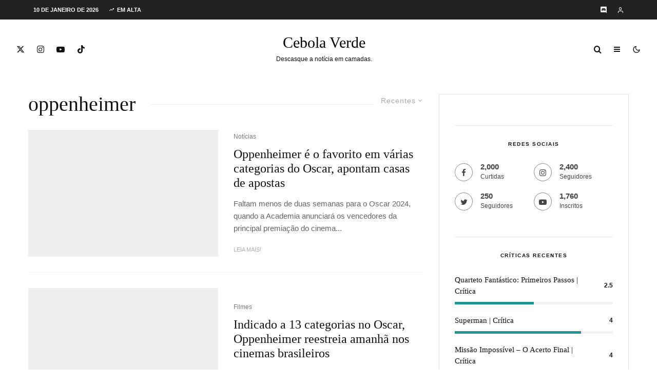

--- FILE ---
content_type: text/html; charset=UTF-8
request_url: https://cebolaverde.com.br/tag/oppenheimer/
body_size: 63502
content:
<!DOCTYPE html><html lang="pt-BR"><head><script data-no-optimize="1">var litespeed_docref=sessionStorage.getItem("litespeed_docref");litespeed_docref&&(Object.defineProperty(document,"referrer",{get:function(){return litespeed_docref}}),sessionStorage.removeItem("litespeed_docref"));</script> <meta charset="UTF-8"><meta name="viewport" content="width=device-width, initial-scale=1"><link rel="profile" href="http://gmpg.org/xfn/11"><meta name="theme-color" content="#04b938"><meta name='robots' content='index, follow, max-image-preview:large, max-snippet:-1, max-video-preview:-1' /><title>Arquivos oppenheimer &#8226; Cebola Verde</title><link rel="canonical" href="https://cebolaverde.com.br/tag/oppenheimer/" /><meta name="twitter:card" content="summary_large_image" /><meta name="twitter:title" content="Arquivos oppenheimer &#8226; Cebola Verde" /><meta name="twitter:site" content="@CebolaVerdeBR" /> <script type="application/ld+json" class="yoast-schema-graph">{"@context":"https://schema.org","@graph":[{"@type":"CollectionPage","@id":"https://cebolaverde.com.br/tag/oppenheimer/","url":"https://cebolaverde.com.br/tag/oppenheimer/","name":"Arquivos oppenheimer &#8226; Cebola Verde","isPartOf":{"@id":"https://cebolaverde.com.br/#website"},"primaryImageOfPage":{"@id":"https://cebolaverde.com.br/tag/oppenheimer/#primaryimage"},"image":{"@id":"https://cebolaverde.com.br/tag/oppenheimer/#primaryimage"},"thumbnailUrl":"https://i0.wp.com/cebolaverde.com.br/wp-content/uploads/2024/01/Oppenheim.jpg?fit=1280%2C853&ssl=1","breadcrumb":{"@id":"https://cebolaverde.com.br/tag/oppenheimer/#breadcrumb"},"inLanguage":"pt-BR"},{"@type":"ImageObject","inLanguage":"pt-BR","@id":"https://cebolaverde.com.br/tag/oppenheimer/#primaryimage","url":"https://i0.wp.com/cebolaverde.com.br/wp-content/uploads/2024/01/Oppenheim.jpg?fit=1280%2C853&ssl=1","contentUrl":"https://i0.wp.com/cebolaverde.com.br/wp-content/uploads/2024/01/Oppenheim.jpg?fit=1280%2C853&ssl=1","width":1280,"height":853},{"@type":"BreadcrumbList","@id":"https://cebolaverde.com.br/tag/oppenheimer/#breadcrumb","itemListElement":[{"@type":"ListItem","position":1,"name":"Início","item":"https://cebolaverde.com.br/"},{"@type":"ListItem","position":2,"name":"oppenheimer"}]},{"@type":"WebSite","@id":"https://cebolaverde.com.br/#website","url":"https://cebolaverde.com.br/","name":"Cebola Verde","description":"Descasque a notícia em camadas!","publisher":{"@id":"https://cebolaverde.com.br/#organization"},"potentialAction":[{"@type":"SearchAction","target":{"@type":"EntryPoint","urlTemplate":"https://cebolaverde.com.br/?s={search_term_string}"},"query-input":{"@type":"PropertyValueSpecification","valueRequired":true,"valueName":"search_term_string"}}],"inLanguage":"pt-BR"},{"@type":"Organization","@id":"https://cebolaverde.com.br/#organization","name":"Cebola Verde","url":"https://cebolaverde.com.br/","logo":{"@type":"ImageObject","inLanguage":"pt-BR","@id":"https://cebolaverde.com.br/#/schema/logo/image/","url":"","contentUrl":"","caption":"Cebola Verde"},"image":{"@id":"https://cebolaverde.com.br/#/schema/logo/image/"},"sameAs":["https://www.facebook.com/CebolaVerdeBR/","https://x.com/CebolaVerdeBR","https://www.instagram.com/cebolaverdebr/","https://www.youtube.com/CebolaVerde"]}]}</script> <link rel='dns-prefetch' href='//www.google-analytics.com' /><link rel='dns-prefetch' href='//www.googletagmanager.com' /><link rel='dns-prefetch' href='//stats.wp.com' /><link rel='dns-prefetch' href='//fonts.googleapis.com' /><link rel='dns-prefetch' href='//v0.wordpress.com' /><link rel='dns-prefetch' href='//jetpack.wordpress.com' /><link rel='dns-prefetch' href='//s0.wp.com' /><link rel='dns-prefetch' href='//public-api.wordpress.com' /><link rel='dns-prefetch' href='//0.gravatar.com' /><link rel='dns-prefetch' href='//1.gravatar.com' /><link rel='dns-prefetch' href='//2.gravatar.com' /><link rel='dns-prefetch' href='//widgets.wp.com' /><link rel='dns-prefetch' href='//pagead2.googlesyndication.com' /><link rel='dns-prefetch' href='//fundingchoicesmessages.google.com' /><link rel='preconnect' href='//c0.wp.com' /><link rel='preconnect' href='//i0.wp.com' /><link rel="alternate" type="application/rss+xml" title="Feed para Cebola Verde &raquo;" href="https://cebolaverde.com.br/feed/" /><link rel="alternate" type="application/rss+xml" title="Feed de comentários para Cebola Verde &raquo;" href="https://cebolaverde.com.br/comments/feed/" /><link rel="alternate" type="application/rss+xml" title="Feed de tag para Cebola Verde &raquo; oppenheimer" href="https://cebolaverde.com.br/tag/oppenheimer/feed/" />
<script id="cebol-ready" type="litespeed/javascript">window.advanced_ads_ready=function(e,a){a=a||"complete";var d=function(e){return"interactive"===a?"loading"!==e:"complete"===e};d(document.readyState)?e():document.addEventListener("readystatechange",(function(a){d(a.target.readyState)&&e()}),{once:"interactive"===a})},window.advanced_ads_ready_queue=window.advanced_ads_ready_queue||[]</script> <style id='wp-img-auto-sizes-contain-inline-css' type='text/css'>img:is([sizes=auto i],[sizes^="auto," i]){contain-intrinsic-size:3000px 1500px}
/*# sourceURL=wp-img-auto-sizes-contain-inline-css */</style><style id="litespeed-ccss">ul{box-sizing:border-box}:root{--wp--preset--font-size--normal:16px;--wp--preset--font-size--huge:42px}:root{--wp--preset--aspect-ratio--square:1;--wp--preset--aspect-ratio--4-3:4/3;--wp--preset--aspect-ratio--3-4:3/4;--wp--preset--aspect-ratio--3-2:3/2;--wp--preset--aspect-ratio--2-3:2/3;--wp--preset--aspect-ratio--16-9:16/9;--wp--preset--aspect-ratio--9-16:9/16;--wp--preset--color--black:#000;--wp--preset--color--cyan-bluish-gray:#abb8c3;--wp--preset--color--white:#fff;--wp--preset--color--pale-pink:#f78da7;--wp--preset--color--vivid-red:#cf2e2e;--wp--preset--color--luminous-vivid-orange:#ff6900;--wp--preset--color--luminous-vivid-amber:#fcb900;--wp--preset--color--light-green-cyan:#7bdcb5;--wp--preset--color--vivid-green-cyan:#00d084;--wp--preset--color--pale-cyan-blue:#8ed1fc;--wp--preset--color--vivid-cyan-blue:#0693e3;--wp--preset--color--vivid-purple:#9b51e0;--wp--preset--gradient--vivid-cyan-blue-to-vivid-purple:linear-gradient(135deg,rgba(6,147,227,1) 0%,#9b51e0 100%);--wp--preset--gradient--light-green-cyan-to-vivid-green-cyan:linear-gradient(135deg,#7adcb4 0%,#00d082 100%);--wp--preset--gradient--luminous-vivid-amber-to-luminous-vivid-orange:linear-gradient(135deg,rgba(252,185,0,1) 0%,rgba(255,105,0,1) 100%);--wp--preset--gradient--luminous-vivid-orange-to-vivid-red:linear-gradient(135deg,rgba(255,105,0,1) 0%,#cf2e2e 100%);--wp--preset--gradient--very-light-gray-to-cyan-bluish-gray:linear-gradient(135deg,#eee 0%,#a9b8c3 100%);--wp--preset--gradient--cool-to-warm-spectrum:linear-gradient(135deg,#4aeadc 0%,#9778d1 20%,#cf2aba 40%,#ee2c82 60%,#fb6962 80%,#fef84c 100%);--wp--preset--gradient--blush-light-purple:linear-gradient(135deg,#ffceec 0%,#9896f0 100%);--wp--preset--gradient--blush-bordeaux:linear-gradient(135deg,#fecda5 0%,#fe2d2d 50%,#6b003e 100%);--wp--preset--gradient--luminous-dusk:linear-gradient(135deg,#ffcb70 0%,#c751c0 50%,#4158d0 100%);--wp--preset--gradient--pale-ocean:linear-gradient(135deg,#fff5cb 0%,#b6e3d4 50%,#33a7b5 100%);--wp--preset--gradient--electric-grass:linear-gradient(135deg,#caf880 0%,#71ce7e 100%);--wp--preset--gradient--midnight:linear-gradient(135deg,#020381 0%,#2874fc 100%);--wp--preset--font-size--small:13px;--wp--preset--font-size--medium:20px;--wp--preset--font-size--large:36px;--wp--preset--font-size--x-large:42px;--wp--preset--spacing--20:.44rem;--wp--preset--spacing--30:.67rem;--wp--preset--spacing--40:1rem;--wp--preset--spacing--50:1.5rem;--wp--preset--spacing--60:2.25rem;--wp--preset--spacing--70:3.38rem;--wp--preset--spacing--80:5.06rem;--wp--preset--shadow--natural:6px 6px 9px rgba(0,0,0,.2);--wp--preset--shadow--deep:12px 12px 50px rgba(0,0,0,.4);--wp--preset--shadow--sharp:6px 6px 0px rgba(0,0,0,.2);--wp--preset--shadow--outlined:6px 6px 0px -3px rgba(255,255,255,1),6px 6px rgba(0,0,0,1);--wp--preset--shadow--crisp:6px 6px 0px rgba(0,0,0,1)}[class^=tipi-i-]{font-family:'tipi'!important;speak:none;font-style:normal;font-weight:400;font-variant:normal;text-transform:none;font-size:inherit;line-height:1;-webkit-font-smoothing:antialiased;-moz-osx-font-smoothing:grayscale}.tipi-i-cart:before{content:"\e91b"}.tipi-i-close:before{content:"\e5cd"}.tipi-i-arrow-right:before{content:"\e902"}.tipi-i-chevron-down:before{content:"\e909"}.tipi-i-log-in:before{content:"\e93b"}.tipi-i-menu:before{content:"\e919"}.tipi-i-search:before{content:"\e91f"}.tipi-i-user:before{content:"\e924"}.tipi-i-x:before{content:"\e92a"}.tipi-i-zap:before{content:"\e92b"}.tipi-i-twitter:before{content:"\f099"}.tipi-i-facebook:before{content:"\f09a"}.tipi-i-pinterest:before{content:"\f0d2"}.tipi-i-youtube-play:before{content:"\f16a"}.tipi-i-instagram:before{content:"\f16d"}.tipi-i-dribbble:before{content:"\f17d"}.tipi-i-twitch:before{content:"\f1e8"}html{-ms-text-size-adjust:100%;-webkit-text-size-adjust:100%}body{margin:0;-moz-osx-font-smoothing:grayscale;-webkit-font-smoothing:antialiased}article,aside,header,main,nav,li{display:block}h1,h3,h4,p,ul{margin:0;padding:0}h1,h3,h4{font-size:inherit}a,button{color:inherit}a{text-decoration:none}button{overflow:visible;border:0;font:inherit;-webkit-font-smoothing:inherit;letter-spacing:inherit;background:0}::-moz-focus-inner{padding:0;border:0}:focus{outline:0}img{max-width:100%;height:auto;border:0}.clearfix:after{content:"";display:block;clear:both}*{box-sizing:border-box}ul ul{margin-top:0;margin-bottom:0}ul{list-style-position:inside}ul li{display:list-item}ul{list-style:none}.zeen-widget li{margin:6px 0}h1{font-size:2em}h3{font-size:1.2em}h4{font-size:1em}.zeen-widget ul{list-style:none}.widget-title{margin-bottom:30px}.zeen-checkbox{padding-top:10px;font-size:10px;display:flex;width:100%;text-align:left}.zeen-checkbox a{text-decoration:underline;margin-left:3px}.zeen-checkbox label{position:relative}.zeen-checkbox label .zeen-i{width:12px;margin-top:2px;text-align:center;margin-right:7px;height:12px;display:inline-block;background:#eee;position:relative;line-height:12px;border-radius:2px}.zeen-checkbox label .zeen-i:before{border-radius:2px;content:"\e908";font-family:"tipi";color:#fff;font-size:8px;position:absolute;top:0;left:0;width:100%;opacity:0;height:100%;transform:translatey(3px)}.zeen-checkbox input[type=checkbox]{position:absolute;opacity:0;top:5px;left:0;height:12px;width:12px;margin:0}h1,h3,h4{line-height:1.2}article{min-width:0}.site-inner{min-height:100vh;position:relative}input{font:inherit}.main{padding-bottom:30px}.site-skin-2{color:#eee}.tipi-overlay{height:100%;width:100%;position:absolute;top:0;left:0;-webkit-backface-visibility:hidden;backface-visibility:hidden;z-index:1}.tipi-overlay-base{z-index:101;position:fixed;opacity:0;visibility:hidden}.tipi-overlay-dark{background:#000}.tipi-overlay-light{background:#1f1f25}.mask{line-height:0;position:relative}.mask img{width:100%;height:100%;-o-object-fit:cover;object-fit:cover;-o-object-position:center;object-position:center;-webkit-backface-visibility:hidden;backface-visibility:hidden}.tipi-vertical-c,.tipi-all-c{align-items:center}.horizontal-menu.tipi-flex-eq-height>li{display:flex;align-items:center}.header-padding.tipi-flex-eq-height{padding-bottom:0!important;padding-top:0!important}.tipi-all-c{justify-content:center}.tipi-all-c.logo-main-wrap{text-align:center}.logo-main-wrap:empty{display:none}.tipi-flex-lcr{flex-direction:row;flex-wrap:wrap;justify-content:flex-start;align-items:center}.tipi-flex-eq-height{align-items:stretch}.tipi-flex-lcr,.tipi-vertical-c,.tipi-all-c,.tipi-flex,.tipi-flex-eq-height{display:flex}.tipi-flex-r{text-align:right;flex:1;justify-content:flex-end}input::-webkit-input-placeholder{color:inherit}input::-moz-placeholder{color:inherit}input::-ms-input{color:inherit}.contents-wrap{width:100%;text-align:center}.content-bg{text-align:left}.content-bg>.tipi-cols,.content-bg .main{background:unset}.logo{line-height:0}.logo a{vertical-align:top;display:inline-block}.logo-main-wrap-l .logo{flex-shrink:0}.tipi-button-cta-wrap .tipi-button-cta{color:inherit!important}.logo-fallback{line-height:1}.bg-area{position:relative}.background{position:absolute;top:0;left:0;width:100%;height:100%;z-index:-1}.site-img-1 .background{background-repeat:no-repeat;background-position:center center;background-size:cover}.header-skin-1 .bg-area{background:#fff}.site-header .bg-area{z-index:3}.sb-skin-1{background:#fff}.block-wrap:not(.skin-inner)>.tipi-row-inner-style{background-image:none;background-color:transparent}.site-skin-2{background:#1c1d1e}.site-skin-2{color:#fff}.site-skin-2 .mask{background:#0c0c0c}.block-skin-0{background:0 0}.block-wrap:not(.skin-inner){background-repeat:no-repeat;background-size:cover;background-position:center center}.menu-icons{flex-shrink:0}.menu-icons>li>a{padding-left:10px;padding-right:10px}.menu-icons>li>a span{padding-left:7px}.horizontal-menu>li{display:inline-block}.horizontal-menu .menu-icon-mode{display:inline-flex;align-items:center}.menu-main-menu,.menu-secondary{flex-wrap:wrap}.sticky-menu{z-index:50;top:0;position:relative}.horizontal-menu>li>a{display:inline-block}.main-navigation{position:relative}.menu-icon a:before{font-weight:400!important}.menu-icon i{font-weight:400!important}.bg-area>*{position:relative;z-index:11}.bg-area .background{z-index:0;position:absolute}.logo-main-wrap-center{text-align:center;justify-content:center}.logo{display:inline-block}.site-mob-header{position:relative;z-index:10}.site-mob-header .bg-area{background:inherit;max-width:100%}.site-mob-header .menu-left{text-align:left;flex:1;margin-left:-7px}.site-mob-header .logo-main-wrap{text-align:center}.site-mob-header .menu-right{flex:1;margin-right:-7px;margin-left:auto;text-align:right;justify-content:flex-end}.site-mob-header .icons-wrap li{display:flex}.site-mob-header .icons-wrap li a{padding:0 7px}.site-mob-header-1 .logo-main-wrap{display:flex;justify-content:center}.sticky-top{position:sticky;top:0;z-index:12}.mob-menu-wrap{position:fixed;width:100%;height:100%;z-index:102;top:0;left:0;bottom:0;font-size:18px}.mob-menu-wrap .mobile-cta-wrap{margin-top:15px}.mob-menu-wrap .mobile-cta-wrap>div{width:100%}.mob-menu-wrap .mobile-cta-wrap>div a{width:100%}.mob-menu-wrap .mobile-cta-wrap .tipi-button-cta{height:auto;padding:15px 0}.mob-menu-wrap .mobile-cta-wrap .tipi-button-cta .button-text{line-height:1;font-size:inherit}.mob-menu-wrap .content-wrap{height:100%}.mob-menu-wrap .content{height:100%;padding:30px 45px;display:flex;flex-direction:column;flex-grow:1;overflow:auto}.mob-menu-wrap .content .logo{animation-delay:.3s}.mob-menu-wrap .content .mobile-navigation{animation-delay:.4s}.mob-menu-wrap .content .menu-icons{animation-delay:.65s}.mob-menu-wrap .vertical-menu{margin:auto;width:100%;font-size:18px}.mob-menu-wrap .vertical-menu li{margin-bottom:7px;font-weight:400;text-transform:none;padding-right:0}.mob-menu-wrap .mobile-navigation{margin-top:30px;margin-bottom:30px;display:flex;overflow:auto;flex-direction:column;flex-grow:1}.mob-menu-wrap .menu-icons{display:flex;flex-wrap:wrap;margin-left:-10px;margin-right:-10px}.mob-menu-wrap .menu-icons li{margin:0 5px 10px}.mob-menu-wrap .bg-area{height:100%}.mob-menu-wrap .tipi-close-icon{position:absolute;top:20px;right:20px;font-size:30px;z-index:12;line-height:1}.mob-menu-wrap .content>*{opacity:0;transform:translatex(-20px)}.tipi-i-menu-mob{width:12px;height:2px;background:#fff;position:relative;margin:0 auto;border-radius:1px;display:block}.tipi-i-menu-mob:before,.tipi-i-menu-mob:after{width:inherit;display:block;height:inherit;border-radius:inherit;background:inherit;content:"";position:absolute;width:125%}.tipi-i-menu-mob:before{top:-5px}.tipi-i-menu-mob:after{top:5px}.site-mob-menu-a-4 .site-inner{z-index:2}.site-mob-menu-a-4 .site-inner{z-index:3}.site-mob-menu-a-4 .mob-menu-wrap{left:auto;right:0;width:calc(100vw - 60px);z-index:1;visibility:hidden;transform:translate3d(50%,0,0)}.site-mob-menu-a-4 .mob-menu-wrap .mob-tr-close{display:none}.site-mob-menu-a-4 .site-inner:after{content:"";background:#aaa;top:0;left:0;width:100%;height:100%;position:absolute;display:block;z-index:300;opacity:0;visibility:hidden}.mob-tr-open{display:block;padding-top:0!important;padding-bottom:0!important;height:25px}.mob-tr-open i{margin-right:3px;float:right;top:calc(50% - 1px)}.sidebar-wrap{z-index:1;text-align:left}.sidebar-wrap .sidebar{margin-bottom:30px}.sidebar{width:100%}.sidebar .zeen-widget:last-of-type:not(.widget_nav_menu){margin-bottom:0;border-bottom-width:0}.sidebar .background{z-index:0}.content-area .zeen-widget{position:relative;z-index:1}.textwidget p{margin-bottom:1em}.textwidget p:last-child{margin-bottom:0}.zeen_social_icons ul{margin-left:-20px;display:inline-block}.zeen_social_icons ul>li:first-child .tipi-i-sz-1{margin-left:20px}.zeen_social_icons li{display:inline-block;line-height:1;text-align:center}.zeen_social_icons a{margin:0 20px 40px}.zeen_social_icons .tipi-i-sz-1{margin:0 10px 20px}.zeen_social_icons .zeen-social-icons-light{color:#fff}.zeen_social_icons .social-align-0{text-align:center}.sb-skin-1 .lets-review__widget__design-1 .score-bar{background:#f2f2f2}.sb-skin-1 .lets-review__widget__design-1 .score{color:#111}.widget-title-c .sidebar-widget .widget-title{text-align:center}.meta{-webkit-backface-visibility:hidden;backface-visibility:hidden}.tipi-row-inner-box{position:relative;background:inherit}.tipi-row-inner-style{width:100%;background:inherit}.block{position:relative;align-items:stretch;flex-flow:row wrap}.block article{position:relative}.mask-img{display:block;width:100%;height:100%}.block-wrap{border:0;margin-left:auto;margin-right:auto;border-image-slice:1;width:100%;display:block;text-align:left}.block-wrap .tipi-row-inner-style{border-image-slice:1}.tipi-row-inner-box{width:100%}.ppl-m-3 .block{justify-content:space-between}.separation-border:last-of-type:not(.masonry-child):not(.preview-text){margin-bottom:0;padding-bottom:0;border-bottom:0}.preview-mini-wrap{position:relative}.split-1 .mask{flex:0 0 34%}.split-1 .meta{padding-left:15px;padding-right:10px}.split-design-1 .preview-mini-wrap{align-items:center}.split-1 .preview-mini-wrap{display:flex}.stack-design-1{text-align:left}.img-bg-wrapper .bg{position:absolute;height:100%;width:100%}.bg__img-wrap{overflow:hidden;position:absolute;height:100%;width:100%;top:0;left:0}.bg__img-wrap.parallax .bg{height:150%;top:-25%}.read-more-wrap{margin-top:20px}.page-header.block-title-m{padding-bottom:30px}.block-title{display:inline-block;line-height:1}.block-title-wrap-style .block-title{padding-bottom:10px;display:flex;position:relative;align-items:center}.block-title-wrap-style .block-title:after{content:"";flex:1;margin-left:30px;position:relative}.block-title-wrap-style .block-title:last-child{padding-bottom:0}.block-title-wrap{position:relative;width:100%}.block-title-wrap:not(.page-header-skin-4) .block-title-wrap,.block-title-wrap:not(.page-header-skin-4) .filters{background:inherit}.block-title-wrap .block-title-area{position:relative}.block-title-wrap .filters{position:relative;font-weight:400;font-size:12px;margin-top:6px;text-transform:none;letter-spacing:1px;color:#aaa;z-index:4}.block-title-wrap .filters .sorter{text-align:left}.sorter{position:relative}.sorter .current-sorter{position:relative;display:inline-block;font-size:14px}.sorter .current-sorter i{font-size:12px;padding-left:3px;display:inline-block;transform-origin:center}.sorter .current-txt{padding-bottom:3px;display:inline-block}.sorter .options{transform:translatey(-2px);display:inline-block;position:absolute;z-index:10;color:#fff;top:30px;left:0;left:auto;right:-15px;white-space:nowrap;max-height:350px;overflow-y:auto;visibility:hidden;opacity:0}.sorter .options li{background:#111}.sorter .options li:first-child{padding-top:25px}.sorter .options li:last-child{padding-bottom:25px}.sorter .options a{padding:10px 40px;display:block}.sorter .options a:before{font-family:"tipi";content:"\e90b";position:absolute;left:20px;opacity:0}.block-title-1{margin-bottom:30px}.page-header{margin-bottom:0}.byline{font-weight:400!important;margin-bottom:-7px}.byline .byline-part{vertical-align:middle}.byline-2{margin-bottom:-3px}.cats .cat{margin-right:10px;display:inline-block}.cats .cat:last-of-type{margin-right:0}.byline-part{margin-bottom:5px;display:inline-block}.meta{float:left;width:100%}.meta .title{font-size:22px;padding-top:.5em}.meta .title a{display:inline-block;max-width:100%}.meta .excerpt{padding-top:15px}.meta .excerpt .read-more-wrap{font-weight:400;line-height:1.666667}.meta .excerpt .read-more{display:inline-block}.meta .excerpt .read-more:before{content:"";position:absolute;bottom:0;left:0;width:100%;height:3px;transform:scale3d(0,1,1);transform-origin:center left}.tipi-m-typo .title{font-size:22px;padding-top:10px}.tipi-s-typo .title{padding-top:8px}.mode__wrap{padding:0 5px!important}.mode__wrap .mode__inner__wrap{position:relative;text-align:center;padding-left:0!important;width:30px;height:30px;overflow:hidden}.mode__wrap .mode__inner__wrap i{position:absolute;width:100%;margin-right:0!important;z-index:1;height:100%;transform:translate(0,100%) rotate(-60deg)}.mode__wrap .mode__inner__wrap i:before{width:100%;height:100%;display:flex;align-items:center;justify-content:center}.mode__wrap:not(.mode--alt) .tipi-i-moon{transform:translatey(0) rotate(0)}.site-mob-header .mode__wrap .mode__inner__wrap{background:0 0}.site-mob-header .mode__wrap .mode__inner__wrap i{color:inherit}.img-ani-base .mask{overflow:hidden}.counter{-webkit-backface-visibility:hidden;backface-visibility:hidden}.lets-review__widget__design-1:last-of-type{margin-bottom:0}.lets-review__widget__design-1 .score{color:inherit}.title{word-wrap:break-word}.current-date{margin-right:10px;flex-shrink:0}.trending-inline .main-title-wrap .tipi-trending-icon{line-height:inherit}.trending-inline .main-title-wrap .trending-text{padding-left:5px}.counter{position:absolute;z-index:2;top:7px;left:10px;border-radius:50%;display:inline-block;height:40px;width:40px;text-align:center}.counter:before{font-size:12px;position:absolute;display:block;content:counter(block);z-index:2;top:50%;left:50%;transform:translate(-50%,-50%);color:#fff}.counter:after{z-index:1;background-color:#121314;content:"";position:absolute;height:100%;width:100%;top:0;left:0;border-radius:inherit}.trending-accent-border{border:2px solid transparent}.trending-inline-wrap .counter{line-height:40px}.trending-inline-wrap .counter:before{height:100%;width:100%;left:0;top:0;transform:none}.trending-inline-wrap .trending-accent-border{line-height:36px}.trending-inline .main-title-wrap:before{display:none}.trending-inline-drop{top:100%;padding:0!important;z-index:105!important;color:#fff;background-color:#121314}.trending-inline-drop .trending-inline-wrap .block article a{padding:0;font-size:inherit;color:#fff}.trending-inline-drop .trending-inline-title{width:100%;padding:20px 40px 0;display:flex;align-items:center;margin-bottom:-20px}.trending-inline-drop .trending-inline-title .trending-op-title{float:left;font-size:2em}.trending-inline-drop .trending-inline-title .trending-ops{margin-left:auto}.trending-inline-drop .trending-inline-title .trending-op{margin-left:15px;display:inline-block;padding:0}.trending-inline-drop .trending-selected{border-bottom:2px solid #fff}.trending-inline-drop .block-wrap{background-color:#121314}.trending-inline-drop .block-wrap .mask{background-color:#121314}.trending-inline-drop .block-wrap article .title{font-size:14px}.block{counter-reset:block}.block article{counter-increment:block}.slide-in-el{position:fixed;top:0;right:0;max-width:100%;width:780px;height:100%;z-index:102;opacity:0;visibility:hidden;transform:translateX(50%);will-change:transform;overflow-y:auto;box-shadow:0 0 25px 0 rgba(0,0,0,.075)}.slide-in-el .content{margin:0 auto;height:100%}.slide-in-el .bg-area{min-height:100%}.slide-in-el .close{position:absolute;top:0;right:0;margin:30px;z-index:2;font-size:2em;line-height:1}.slide-in-menu{width:780px}.slide-in-menu .content{padding:80px 0;width:80%;max-width:360px}.slide-in-menu .content .zeen-widget:last-child{margin-bottom:0}.slide-in-menu .zeen_social_icons .social-widget-icons{text-align:left;font-size:18px}.slide-in-menu .zeen_social_icons{text-align:left}.slide-in-menu .zeen-widget{margin-bottom:90px}.slide-in-menu .logo-slide{display:block;margin-bottom:60px}.tipi-tile .content>div{opacity:0;transform:translatex(25%)}.tipi-tile .content>.title{margin-bottom:15px;font-size:30px}.tipi-tile .content>.subtitle{margin-bottom:45px;font-size:16px}.slide-in-box{background-position:center;will-change:transform,opacity;background-size:cover}.slide-in-box .content{text-align:center}.slide-in-box .content>.title{margin-bottom:10px;font-size:30px}.slide-in-box .content>.subtitle{margin-bottom:30px}.modal-wrap{z-index:110;opacity:0}.modal-wrap .close,.tipi-overlay-base .close{z-index:2;position:absolute;top:30px;right:30px}.modal-wrap .close i,.tipi-overlay-base .close i{font-size:40px;color:#fff}.tipi-overlay-base .close{opacity:0}.modal-wrap{width:100%;height:100%;left:0;top:0}.modal-wrap .content-custom{position:relative;width:100%;margin-left:auto;margin-right:auto;text-align:center;max-width:calc(100vw - 30px)}.modal-wrap .tipi-overlay{background-color:#fff;z-index:1;opacity:.8}.modal-wrap .content-block{z-index:2;border-radius:10px;position:absolute;opacity:0;padding:0 30px;visibility:hidden;left:50%;top:50%;transform:translate(-50%,-50%)}.modal-wrap .content-block .bg-area{border-radius:3px}.modal-wrap .content-custom{transform:translate(-50%,-50%) translatey(-30px)}.modal-wrap .content{position:relative;height:100%;padding:0 30px;justify-content:center}.modal-wrap .close i{opacity:0}.modal-wrap .content-latl{transform:translateY(-50%) translateY(-20px) translateX(-50%)}.modal-wrap .content-latl form{transform:translatey(-15px);opacity:0}.tipi-x-outer{opacity:0}.tipi-x-wrap{line-height:0}.tipi-i-cart:before{top:1px;position:relative}.search-field{-webkit-appearance:none;background:0 0;border:0}.search-field::-webkit-search-cancel-button{-webkit-appearance:none;opacity:0}input[type=search]::-ms-clear{display:none}.content-search{width:100%;text-align:center;color:#111}.content-search .search-submit{display:none}.content-search .search-field{border-radius:0;color:#111;font-size:30px;border:0;width:100%;border-bottom:1px solid #e4e4e4;text-align:center}.content-search .search-field::-webkit-input-placeholder{color:#111}.content-search .search-field::-moz-placeholder{color:#111;opacity:1}.content-search .search-field:-ms-input-placeholder{color:#111}.content-search .suggestions-wrap a{margin-right:5px}.content-search .suggestions-wrap a:before{content:"#"}.content-search .search{opacity:0;transform:translate3d(0,-20px,0)}.content-search .search-hints{opacity:0;font-size:12px;align-items:baseline;transform:translate3d(0,10px,0)}.content-search .search-hints .search-hint{display:block;margin-left:auto;flex-shrink:0}.content-found-wrap{opacity:0;transform:translate3d(0,5px,0);height:0}.content-found-wrap .tipi-button{margin-top:15px}.latl-active-1 .tipi-latl-register,.latl-active-1 .tipi-latl-reset{display:none}.tipi-logged-out-wrap{width:100%}.latl-terms a{text-decoration:none}.latl-form .zeen-checkbox{margin-top:0;margin-bottom:10px;font-size:12px}.latl-form .zeen-checkbox label .zeen-i{margin-top:0}.latl-status{margin:10px 0 20px;color:#fff;font-size:12px;padding:10px;display:none;border-radius:3px}.content-latl{position:relative}.content-latl .tipi-modal-bg{padding:45px;width:390px;justify-content:center}.content-latl .bg-area .background{border-radius:3px}.latl-lostpassword{float:left;width:50%;text-align:left}.br-option,.latl-cancel-wrap{text-align:right}.bottom-options{font-size:12px}.latl-cancel-wrap{float:right;width:30%}.bl-option{float:left;width:70%}.br-option{float:left;width:50%}.latl-submit-button .tipi-button{width:100%;margin-bottom:5px}.latl-input-wrap{text-align:left}.latl-input-wrap input{border:0;height:40px;line-height:40px;outline:0;background:rgba(255,255,255,.85);margin-bottom:15px;font-size:15px;width:100%;border-radius:2px;padding:0 10px}.standard-archive .content-bg{padding-top:30px;padding-bottom:30px}.standard-archive .block-title-wrap-style .block-title-area,.standard-archive .block-title-wrap-style .filters{border-top-width:0;padding-top:0}.tipi-button{display:inline-block;border-radius:2px;-webkit-appearance:none;padding:0 20px;background:#000;outline:0;border:0;height:44px;line-height:40px;border:2px solid transparent;color:#fff!important}.custom-button__rounded-2.tipi-button-cta{border-radius:3px}.tipi-button-cta{display:inline-flex;align-items:center}.custom-button__size-1.tipi-button-cta{height:44px;padding:0 30px}.button-arrow{position:relative;padding-left:30px;padding-right:30px}.button-arrow>i{opacity:0;position:absolute;top:50%;font-size:1em;transform:translate3d(0,-50%,0)}.button-arrow .button-title{display:inline-block}.button-arrow-r>i{transform:translate3d(-10px,-50%,0);right:20px}.mask{background:#eee}.tipi-cart-count{font-family:monospace!important;font-weight:700!important;padding:0 4px!important;display:inline;font-size:8px;position:relative;top:-9px;margin-left:-4px;margin-right:-10px;border-radius:50%;height:11px;line-height:12px;min-width:12px;text-align:center;background:#1f2123;color:#fff}.tipi-row{margin-left:auto;margin-right:auto;width:100%;padding-left:20px;padding-right:20px}.tipi-col{position:relative;min-height:1px;float:left}.tipi-cols{position:relative}.tipi-xs-12{width:100%}[class^=tipi-i-]{font-family:"tipi"!important;speak:none;font-style:normal;font-weight:400!important;font-variant:normal;text-transform:none;font-size:inherit;line-height:1;letter-spacing:0;-ms-font-feature-settings:"liga" 1;font-feature-settings:"liga";font-variant-ligatures:discretionary-ligatures;-webkit-font-smoothing:antialiased;-moz-osx-font-smoothing:grayscale}.tipi-i-moon:before{content:"\e946"}.tipi-i-sun:before{content:"\e947"}.tipi-i-cart-1:before{content:"\e91b"!important}.tipi-i-close:before{content:"\e5cd"}.tipi-i-search-thin:before{content:"\e8b6"}.tipi-i-arrow-right:before{content:"\e902"}.tipi-i-chevron-down:before{content:"\e909"}.tipi-i-log-in:before{content:"\e93b"}.tipi-i-user:before{content:"\e924"}.tipi-i-zap:before{content:"\e92b"}.tipi-i-search:before{content:"\f002"}.tipi-i-x:before{content:"\e957"}.tipi-i-facebook:before{content:"\f09a"}.tipi-i-menu:before{content:"\f0c9"}.tipi-i-pinterest:before{content:"\f0d2"}.tipi-i-youtube-play:before{content:"\f16a"}.tipi-i-instagram:before{content:"\f16d"}.tipi-i-dribbble:before{content:"\f17d"}.tipi-i-twitch:before{content:"\f1e8"}@media only screen and (min-width:481px){.ppl-s-3 article{flex:0 0 calc(33.3333333333% - 20px);width:calc(33.333% - 20px)}.block-title-1 .block-title{position:relative}.block-title-1 .block-title-wrap-style .filters{padding-top:0;margin-top:0;float:right;display:block}.block-title-1 .block-title-area{width:100%}.block-title-1 .sorter{margin-left:15px;display:inline-block;padding-top:2px}.block-title-1 .sorter i{top:1px}.block-title-1 .archive-sorter{padding-top:2px}.split-1:not(.preview-thumbnail) .meta{padding-left:30px;padding-right:15px}.preview-61.separation-border-style:nth-last-child(2),.preview-61.separation-border-style:last-child,.preview-61.separation-border-style:nth-last-child(3){padding-bottom:0;border-bottom:0;margin-bottom:0}}@media only screen and (min-width:860px){.tipi-m-0{display:none}.tipi-cols{margin-left:-15px;margin-right:-15px}.tipi-col{padding-right:15px;padding-left:15px}.tipi-row{padding-left:30px;padding-right:30px}.ppl-m-3 article{flex:0 0 calc(33.3333333333% - 20px);width:calc(33% - 20px)}.article-ani-1:not(.article-window) img{opacity:0}.mm-skin-2 .zeen-lazy-load-base{background:#202020}.mm-skin-2 .dropper .menu,.mm-skin-2 .dropper .menu a{color:#fff}.secondary-navigation .horizontal-menu{text-align:left}.menu.tipi-row{padding:0}.drop-it>.menu,.drop-it>a:before{opacity:0;visibility:hidden}.drop-it .title a{font-size:inherit}.drop-it .block-wrap{padding:40px!important}.drop-it .block-wrap .tipi-m-typo .title{font-size:18px}.drop-it .block-wrap:not(.tile-design-4) .block-61{margin-bottom:-10px}.drop-it .block-wrap:not(.tile-design-4) .preview-classic .title-wrap{text-align:center}.drop-it .block-wrap:not(.tile-design-4) .preview-classic .title-wrap .title{font-size:15px;padding-top:20px}.main-menu-bar-color-2 .dropper>a{position:relative}.main-menu-bar-color-2 .dropper>a:before{position:absolute;bottom:0;left:50%;transform:translate3d(0,5px,0);content:"";width:0;height:0;border-left:7px solid transparent;border-right:7px solid transparent;border-bottom:7px solid transparent;opacity:0;margin-left:-7px}.mm-art>.menu{position:absolute;z-index:10;width:100%;left:0;top:100%}.menu-bg-area{width:100%}.main-menu-skin-1 .menu-bg-area{background-color:#fff}.logo-main-wrap.tipi-vertical-c .logo{margin-right:30px}.secondary-wrap{display:flex;position:relative;z-index:102}.secondary-wrap .tipi-cart-count{margin-top:1px}.secondary-wrap .trending-inline{margin-right:5px}.secondary-wrap .menu-icons{margin-left:auto;flex:1}.secondary-wrap .current-date,.secondary-wrap .secondary-navigation{float:left}.secondary-wrap .current-date{padding-left:5px}.secondary-wrap .secondary-navigation{flex-shrink:0;margin-right:10px}.secondary-wrap,.secondary-wrap a{font-weight:inherit}.vertical-menu{left:0;width:inherit}.main-navigation .menu-icon .tipi-i-menu:before{font-size:14px}.main-navigation .menu-icon .tipi-i-user:before{font-size:16px}.main-navigation .horizontal-menu>li>a{height:100%;display:flex;align-items:center}.main-menu-c .sticky-part{justify-content:center}.main-menu-c .sticky-part .logo-menu-wrap,.main-menu-c .sticky-part .menu-icons{flex:1}.main-menu-c .sticky-part .logo-menu-wrap{text-align:left}.nav-grid{position:relative;z-index:5}.nav-grid .menu-icons{justify-content:flex-end;text-align:right}.logo-menu-wrap{float:left}.sticky-part,.menu-content-wrap{transform-style:preserve-3d}.menu-content-wrap{position:relative}.content-search .search-field{font-size:42px}.content-search .search-hints{display:flex}.content-search .search-hint{text-align:right}.content-search .suggestions-wrap{text-align:left;order:-1}.content-found-wrap .tipi-button{margin-top:45px}.tipi-modal-bg{display:flex;align-items:center}.slide-in-box{width:360px;min-height:370px;max-width:100%;position:fixed;bottom:60px;right:0;border-right:0;opacity:0;visibility:hidden;transform:translateX(50%);z-index:100;background-color:#1d1d1e;color:#fff;box-shadow:30px 30px 30px rgba(0,0,0,.4)}.slide-in-box .subtitle{color:inherit}.slide-in-box .tipi-closer{position:absolute;right:15px;font-weight:700;top:15px}.slide-in-box .title{color:inherit}.slide-in-1{padding:45px}}@media only screen and (min-width:860px) and (max-width:1019px){.portrait-tablet-0{display:none}.menu-icons>li>a,.main-navigation .horizontal-menu>li>a{padding-left:7px!important;padding-right:7px!important}}@media all and (orientation:portrait) and (min-width:860px){.content-search{margin-top:-100px}}@media only screen and (min-width:1020px){.tipi-l-4{width:33.3333333333%}.tipi-l-8{width:66.6666666667%}}@media only screen and (min-width:1240px){.main-navigation.tipi-row:not(.stuck) .nav-grid{padding:0}.secondary-menu-width-1 .mm-art .menu{width:calc(100% - 60px);margin-left:30px}.header-skin-1 .logo-main-wrap-l .logo{margin-left:12px}.secondary-menu-width-1 .current-date{padding-left:10px}.tipi-s-typo .title{font-size:1.6rem}.content-search .search-hints{padding-top:5px}}@media only screen and (min-width:1600px){.tipi-m-typo .title{font-size:2rem;line-height:1.33333}.content-search .search-field{font-size:5rem}}@media only screen and (max-width:1239px){input[type=text],input[type=password],input[type=search]{font-size:16px}.main-navigation.tipi-row{padding-left:0;padding-right:0}.main-menu-bar-color-2 .dropper>a:before{margin-left:-10px}.nav-grid .sticky-part{padding:0 20px}.main-menu-width-1 .nav-grid.tipi-row .sticky-part{padding:0}}@media only screen and (max-width:859px){.tipi-xs-0{display:none}.excerpt-mob-off .excerpt{display:none}.tipi-m-typo .title{font-size:1.2rem}input[type=search]::-webkit-search-cancel-button{display:none}.content-found-wrap .tipi-button{margin-top:30px}.site-header{display:none}.content-search{padding:0}.content-search .search-hints{padding-top:5px;text-align:center}.content-search .search-hints .search-hint{display:none}.sidebar-wrap .sidebar{padding-left:30px!important;padding-right:30px!important}.sidebar-wrap.sb-with-border .sidebar{border:0!important}}@media only screen and (max-width:480px){.mob-menu-wrap .menu-icons{justify-content:space-between}.sidebar-wrap .sidebar{padding:0 20px}.split-1 .meta .excerpt{display:none}.split-1 .title{font-size:15px!important}.block-title-wrap-style{text-align:center}.block-title-wrap-style .block-title-area{width:100%}.block-title-wrap-style .filters{width:100%;margin-top:15px;justify-content:center;align-items:center}.block-title-wrap-style .filters .sorter{width:100%;text-align:center}.block-title-wrap-style .filters .sorter .options{right:auto;left:50%;transform:translatex(-50%) translatey(-2px)}.block-title-wrap-style .block-title{position:relative;display:flex;width:100%;align-items:center;justify-content:center}.block-title-wrap-style .block-title:before{content:"";flex:1;margin-left:0;margin-right:30px;position:relative}.with-sorter .block-title-wrap{display:flex;flex-wrap:wrap}.with-sorter .filters{padding-bottom:20px}.separation-border-style:not(.split-1){margin-bottom:0;border-bottom:0;padding-bottom:0}.split-1{padding-left:20px;padding-right:20px}}@media only screen and (max-height:730px){.modal-wrap .close,.tipi-overlay-base .close{right:15px}}.content-bg,.standard-archive .page-header{background:#fff}.background.mask{background-color:transparent}.modal-wrap{position:fixed;visibility:hidden}.site-inner{background-color:#fff}input,.sub-f1 .subtitle,.headings-f1 h1,.headings-f1 h3,.headings-f1 h4,.font-1{font-family:'Playfair Display',serif;font-weight:400;font-style:normal}input[type=submit],button,.tipi-button,.body-f2,.wh-f2 .widget-title,.font-2{font-family:'Lato',sans-serif;font-weight:400;font-style:normal}.by-f3 .byline,.font-3{font-family:'Montserrat',sans-serif;font-style:normal;font-weight:400}.tipi-row{max-width:1230px}.date--secondary{color:#fff}.tipi-button-cta-mobile_menu{font-size:12px}.tipi-button-cta-wrap-mobile_menu{color:#fff}.tipi-button-cta-mobile_menu{background:#3e00da}.trending-accent-border{border-color:#f7d40e}body{color:#444}.excerpt{color:#666}.read-more-wrap{color:#adadad}.logo-fallback a{color:#000!important}.byline,.byline a{color:#7a7a7a}.preview-classic .meta .title{color:#111}h1,h3,h4,.block-title{color:#111}.sidebar-widget .widget-title{color:#111!important}body{line-height:1.66}input[type=submit],button,.tipi-button{letter-spacing:.03em}.widget-title{letter-spacing:.15em}html,body{font-size:15px}.byline{font-size:12px}input[type=submit],button,.tipi-button{font-size:11px}.excerpt{font-size:15px}.logo-fallback{font-size:22px}.block-title,.page-title{font-size:24px}.block-wrap-classic .tipi-m-typo .title-wrap .title{font-size:22px}.tipi-s-typo .title,.preview-1 .title{font-size:22px}.meta .read-more-wrap{font-size:11px}.widget-title{font-size:12px}.split-1:not(.preview-thumbnail) .mask{-webkit-flex:0 0 calc(40% - 15px);-ms-flex:0 0 calc(40% - 15px);flex:0 0 calc(40% - 15px);width:calc(40% - 15px)}.subtitle{font-style:italic!important}.main-navigation .horizontal-menu{font-weight:700}.secondary-wrap .menu-secondary li{font-weight:700}.widget-title{font-weight:700!important}input[type=submit],button,.tipi-button{text-transform:uppercase}.logo-fallback{text-transform:none}.block-wrap-classic .title-wrap .title{text-transform:none}.block-title{text-transform:none}.meta .excerpt .read-more{text-transform:uppercase}.byline{text-transform:none}.widget-title{text-transform:uppercase}.secondary-navigation{text-transform:uppercase}.site-mob-header .menu-icon span{text-transform:uppercase}.separation-border{margin-bottom:30px}.separation-border-style{border-bottom:1px #e9e9e9 dotted;padding-bottom:30px}.block-title-wrap-style .block-title:after,.block-title-wrap-style .block-title:before{border-top:1px #eee solid}@media only screen and (max-width:480px){.separation-border-style{padding-bottom:15px}.separation-border{margin-bottom:15px}}.sidebar-wrap .sidebar{padding-right:30px;padding-left:30px;padding-top:0;padding-bottom:0}@media only screen and (min-width:860px){input[type=submit],button,.tipi-button{letter-spacing:.09em}.main-navigation{font-size:12px}.main-navigation .menu-icon{font-size:12px}.secondary-wrap,.secondary-wrap a{font-size:11px}.secondary-wrap .menu-icon,.secondary-wrap .menu-icon a{font-size:13px}.secondary-wrap .menu-padding,.secondary-wrap .ul-padding>li>a{padding-top:10px;padding-bottom:10px}}@media only screen and (min-width:1240px){.logo-fallback{font-size:30px}.main-navigation .menu-icon{font-size:16px}.block-title,.page-title{font-size:40px}.block-wrap-classic .tipi-m-typo .title-wrap .title{font-size:30px}.tipi-s-typo .title,.preview-1 .title{font-size:24px}.widget-title{font-size:10px}.split-1:not(.preview-thumbnail) .mask{-webkit-flex:0 0 calc(50% - 15px);-ms-flex:0 0 calc(50% - 15px);flex:0 0 calc(50% - 15px);width:calc(50% - 15px)}}.site-header a{color:#111}.mob-menu-wrap a{color:#fff}.sidebar-wrap .sidebar{border:1px #ddd solid}.content-area .zeen-widget{border:0 #e9e9e9 solid;border-width:0 0 1px}.content-area .zeen-widget{padding:30px 0 30px}.content-latl .bg-area{background-color:#272727}.content-latl .bg-area .background{opacity:.75}.content-latl .bg-area,.content-latl .bg-area a{color:#fff}.slide-in-menu .bg-area{background-color:#222}.slide-in-menu .bg-area .background{opacity:.3}.slide-in-menu,.slide-in-menu .bg-area a,.slide-in-menu .bg-area .widget-title{color:#fff}.mob-menu-wrap .bg-area{background-color:#0a0a0a}.mob-menu-wrap .bg-area .background{opacity:.5}.mob-menu-wrap .bg-area,.mob-menu-wrap .bg-area a{color:#fff}.main-navigation{color:#1e1e1e}.main-navigation .horizontal-menu>li>a{padding-left:12px;padding-right:12px}.main-navigation-border{border-bottom:3px #0a0a0a solid}.main-navigation-border{border-top:1px #eee solid}.main-navigation .horizontal-menu>li>a{padding-top:15px;padding-bottom:15px}.site-mob-header .menu-icon{font-size:13px}.secondary-wrap .menu-bg-area{background-color:#1f2123}.secondary-wrap,.secondary-wrap a{color:#fff}.secondary-wrap .menu-secondary>li>a,.secondary-icons li>a{padding-left:10px;padding-right:10px}.site-mob-header:not(.site-mob-header-11) .header-padding .logo-main-wrap,.site-mob-header:not(.site-mob-header-11) .header-padding .icons-wrap a{padding-top:20px;padding-bottom:20px}.site-header .header-padding{padding-top:30px;padding-bottom:30px}.subscribe-wrap,.subscribe-wrap .content div{color:#fff}@media only screen and (min-width:860px){.tipi-m-0{display:none}}.lets-review__widget article{display:flex;align-items:center}.lets-review__widget .cb-title{margin:0;line-height:1.5;font-size:15px}.lets-review__widget__design-1{margin-bottom:20px;flex-wrap:wrap}.lets-review__widget__design-1 .score{width:40px;text-align:right;margin-left:auto;font-weight:700;font-size:12px}.lets-review__widget__design-1 .cb-title{width:calc(100% - 40px)}.lets-review__widget__design-1 .score-bar{width:100%;height:5px;background:#fff;margin-top:10px}.lets-review__widget__design-1 .score-bar .score-overlay{background:#f8d92f;height:100%}.lets-social-count-wrap .network-option{float:left;margin:0}.lets-social-count-wrap .icon-count{font-weight:700;line-height:1}.lets-social-count-wrap span{display:inline-block}.lets-social-count-wrap .icon-content{position:relative}.lets-social-count-wrap a{display:block;width:100%;height:100%}.lets-social-count-wrap .icon-wrap{-ms-flex-negative:0;flex-shrink:0}.lets-social-count-wrap .icon-action{position:absolute;top:50%;left:50%;opacity:0;text-transform:uppercase;font-weight:700;font-size:10px;letter-spacing:1px}.lets-social-count-4 .icon-content,.lets-social-count-4 .icon-wrap{color:#fff}.lets-social-count-4 .network-tw{background:#1da1f2}.lets-social-count-4 .network-fb{background:#3b5998}.lets-social-count-4 .network-yt{background:#dc403c}.lets-social-count-4 .network-option{width:33.3333%;display:-webkit-box;display:-ms-flexbox;display:flex;-webkit-box-align:center;-ms-flex-align:center;align-items:center;-webkit-box-pack:center;-ms-flex-pack:center;justify-content:center;padding:8px 0}.lets-social-count-4 .icon-count{display:block;font-size:15px;margin-bottom:-2px}.lets-social-count-4 .icon-title{font-size:10px}.lets-social-count-4 .icon-content{display:block;text-align:center;margin-top:3px}.lets-social-count-4 .icon-wrap{width:100%;text-align:center;font-size:25px;margin-top:5px;line-height:1}.lets-social-count-4 .icon-action{-webkit-transform:translate3d(-50%,calc(-50% + 7px),0);transform:translate3d(-50%,calc(-50% + 7px),0)}.lsc-twitter:before{content:"\f099"}.lsc-facebook:before{content:"\f09a"}.lsc-youtube-play:before{content:"\f16a"}</style><link rel="preload" data-asynced="1" data-optimized="2" as="style" onload="this.onload=null;this.rel='stylesheet'" href="https://cebolaverde.com.br/wp-content/litespeed/css/0e2739d810526633e83b6b94a60926dc.css?ver=77cda" /><script data-optimized="1" type="litespeed/javascript" data-src="https://cebolaverde.com.br/wp-content/plugins/litespeed-cache/assets/js/css_async.min.js"></script> <link data-asynced="1" as="style" onload="this.onload=null;this.rel='stylesheet'"  rel='preload' id='dashicons-css' href='https://c0.wp.com/c/6.9/wp-includes/css/dashicons.min.css' type='text/css' media='all' /><link data-asynced="1" as="style" onload="this.onload=null;this.rel='stylesheet'"  rel='preload' id='wp-block-library-css' href='https://c0.wp.com/c/6.9/wp-includes/css/dist/block-library/style.min.css' type='text/css' media='all' /><style id='global-styles-inline-css' type='text/css'>:root{--wp--preset--aspect-ratio--square: 1;--wp--preset--aspect-ratio--4-3: 4/3;--wp--preset--aspect-ratio--3-4: 3/4;--wp--preset--aspect-ratio--3-2: 3/2;--wp--preset--aspect-ratio--2-3: 2/3;--wp--preset--aspect-ratio--16-9: 16/9;--wp--preset--aspect-ratio--9-16: 9/16;--wp--preset--color--black: #000000;--wp--preset--color--cyan-bluish-gray: #abb8c3;--wp--preset--color--white: #ffffff;--wp--preset--color--pale-pink: #f78da7;--wp--preset--color--vivid-red: #cf2e2e;--wp--preset--color--luminous-vivid-orange: #ff6900;--wp--preset--color--luminous-vivid-amber: #fcb900;--wp--preset--color--light-green-cyan: #7bdcb5;--wp--preset--color--vivid-green-cyan: #00d084;--wp--preset--color--pale-cyan-blue: #8ed1fc;--wp--preset--color--vivid-cyan-blue: #0693e3;--wp--preset--color--vivid-purple: #9b51e0;--wp--preset--gradient--vivid-cyan-blue-to-vivid-purple: linear-gradient(135deg,rgb(6,147,227) 0%,rgb(155,81,224) 100%);--wp--preset--gradient--light-green-cyan-to-vivid-green-cyan: linear-gradient(135deg,rgb(122,220,180) 0%,rgb(0,208,130) 100%);--wp--preset--gradient--luminous-vivid-amber-to-luminous-vivid-orange: linear-gradient(135deg,rgb(252,185,0) 0%,rgb(255,105,0) 100%);--wp--preset--gradient--luminous-vivid-orange-to-vivid-red: linear-gradient(135deg,rgb(255,105,0) 0%,rgb(207,46,46) 100%);--wp--preset--gradient--very-light-gray-to-cyan-bluish-gray: linear-gradient(135deg,rgb(238,238,238) 0%,rgb(169,184,195) 100%);--wp--preset--gradient--cool-to-warm-spectrum: linear-gradient(135deg,rgb(74,234,220) 0%,rgb(151,120,209) 20%,rgb(207,42,186) 40%,rgb(238,44,130) 60%,rgb(251,105,98) 80%,rgb(254,248,76) 100%);--wp--preset--gradient--blush-light-purple: linear-gradient(135deg,rgb(255,206,236) 0%,rgb(152,150,240) 100%);--wp--preset--gradient--blush-bordeaux: linear-gradient(135deg,rgb(254,205,165) 0%,rgb(254,45,45) 50%,rgb(107,0,62) 100%);--wp--preset--gradient--luminous-dusk: linear-gradient(135deg,rgb(255,203,112) 0%,rgb(199,81,192) 50%,rgb(65,88,208) 100%);--wp--preset--gradient--pale-ocean: linear-gradient(135deg,rgb(255,245,203) 0%,rgb(182,227,212) 50%,rgb(51,167,181) 100%);--wp--preset--gradient--electric-grass: linear-gradient(135deg,rgb(202,248,128) 0%,rgb(113,206,126) 100%);--wp--preset--gradient--midnight: linear-gradient(135deg,rgb(2,3,129) 0%,rgb(40,116,252) 100%);--wp--preset--font-size--small: 13px;--wp--preset--font-size--medium: 20px;--wp--preset--font-size--large: 36px;--wp--preset--font-size--x-large: 42px;--wp--preset--spacing--20: 0.44rem;--wp--preset--spacing--30: 0.67rem;--wp--preset--spacing--40: 1rem;--wp--preset--spacing--50: 1.5rem;--wp--preset--spacing--60: 2.25rem;--wp--preset--spacing--70: 3.38rem;--wp--preset--spacing--80: 5.06rem;--wp--preset--shadow--natural: 6px 6px 9px rgba(0, 0, 0, 0.2);--wp--preset--shadow--deep: 12px 12px 50px rgba(0, 0, 0, 0.4);--wp--preset--shadow--sharp: 6px 6px 0px rgba(0, 0, 0, 0.2);--wp--preset--shadow--outlined: 6px 6px 0px -3px rgb(255, 255, 255), 6px 6px rgb(0, 0, 0);--wp--preset--shadow--crisp: 6px 6px 0px rgb(0, 0, 0);}:where(.is-layout-flex){gap: 0.5em;}:where(.is-layout-grid){gap: 0.5em;}body .is-layout-flex{display: flex;}.is-layout-flex{flex-wrap: wrap;align-items: center;}.is-layout-flex > :is(*, div){margin: 0;}body .is-layout-grid{display: grid;}.is-layout-grid > :is(*, div){margin: 0;}:where(.wp-block-columns.is-layout-flex){gap: 2em;}:where(.wp-block-columns.is-layout-grid){gap: 2em;}:where(.wp-block-post-template.is-layout-flex){gap: 1.25em;}:where(.wp-block-post-template.is-layout-grid){gap: 1.25em;}.has-black-color{color: var(--wp--preset--color--black) !important;}.has-cyan-bluish-gray-color{color: var(--wp--preset--color--cyan-bluish-gray) !important;}.has-white-color{color: var(--wp--preset--color--white) !important;}.has-pale-pink-color{color: var(--wp--preset--color--pale-pink) !important;}.has-vivid-red-color{color: var(--wp--preset--color--vivid-red) !important;}.has-luminous-vivid-orange-color{color: var(--wp--preset--color--luminous-vivid-orange) !important;}.has-luminous-vivid-amber-color{color: var(--wp--preset--color--luminous-vivid-amber) !important;}.has-light-green-cyan-color{color: var(--wp--preset--color--light-green-cyan) !important;}.has-vivid-green-cyan-color{color: var(--wp--preset--color--vivid-green-cyan) !important;}.has-pale-cyan-blue-color{color: var(--wp--preset--color--pale-cyan-blue) !important;}.has-vivid-cyan-blue-color{color: var(--wp--preset--color--vivid-cyan-blue) !important;}.has-vivid-purple-color{color: var(--wp--preset--color--vivid-purple) !important;}.has-black-background-color{background-color: var(--wp--preset--color--black) !important;}.has-cyan-bluish-gray-background-color{background-color: var(--wp--preset--color--cyan-bluish-gray) !important;}.has-white-background-color{background-color: var(--wp--preset--color--white) !important;}.has-pale-pink-background-color{background-color: var(--wp--preset--color--pale-pink) !important;}.has-vivid-red-background-color{background-color: var(--wp--preset--color--vivid-red) !important;}.has-luminous-vivid-orange-background-color{background-color: var(--wp--preset--color--luminous-vivid-orange) !important;}.has-luminous-vivid-amber-background-color{background-color: var(--wp--preset--color--luminous-vivid-amber) !important;}.has-light-green-cyan-background-color{background-color: var(--wp--preset--color--light-green-cyan) !important;}.has-vivid-green-cyan-background-color{background-color: var(--wp--preset--color--vivid-green-cyan) !important;}.has-pale-cyan-blue-background-color{background-color: var(--wp--preset--color--pale-cyan-blue) !important;}.has-vivid-cyan-blue-background-color{background-color: var(--wp--preset--color--vivid-cyan-blue) !important;}.has-vivid-purple-background-color{background-color: var(--wp--preset--color--vivid-purple) !important;}.has-black-border-color{border-color: var(--wp--preset--color--black) !important;}.has-cyan-bluish-gray-border-color{border-color: var(--wp--preset--color--cyan-bluish-gray) !important;}.has-white-border-color{border-color: var(--wp--preset--color--white) !important;}.has-pale-pink-border-color{border-color: var(--wp--preset--color--pale-pink) !important;}.has-vivid-red-border-color{border-color: var(--wp--preset--color--vivid-red) !important;}.has-luminous-vivid-orange-border-color{border-color: var(--wp--preset--color--luminous-vivid-orange) !important;}.has-luminous-vivid-amber-border-color{border-color: var(--wp--preset--color--luminous-vivid-amber) !important;}.has-light-green-cyan-border-color{border-color: var(--wp--preset--color--light-green-cyan) !important;}.has-vivid-green-cyan-border-color{border-color: var(--wp--preset--color--vivid-green-cyan) !important;}.has-pale-cyan-blue-border-color{border-color: var(--wp--preset--color--pale-cyan-blue) !important;}.has-vivid-cyan-blue-border-color{border-color: var(--wp--preset--color--vivid-cyan-blue) !important;}.has-vivid-purple-border-color{border-color: var(--wp--preset--color--vivid-purple) !important;}.has-vivid-cyan-blue-to-vivid-purple-gradient-background{background: var(--wp--preset--gradient--vivid-cyan-blue-to-vivid-purple) !important;}.has-light-green-cyan-to-vivid-green-cyan-gradient-background{background: var(--wp--preset--gradient--light-green-cyan-to-vivid-green-cyan) !important;}.has-luminous-vivid-amber-to-luminous-vivid-orange-gradient-background{background: var(--wp--preset--gradient--luminous-vivid-amber-to-luminous-vivid-orange) !important;}.has-luminous-vivid-orange-to-vivid-red-gradient-background{background: var(--wp--preset--gradient--luminous-vivid-orange-to-vivid-red) !important;}.has-very-light-gray-to-cyan-bluish-gray-gradient-background{background: var(--wp--preset--gradient--very-light-gray-to-cyan-bluish-gray) !important;}.has-cool-to-warm-spectrum-gradient-background{background: var(--wp--preset--gradient--cool-to-warm-spectrum) !important;}.has-blush-light-purple-gradient-background{background: var(--wp--preset--gradient--blush-light-purple) !important;}.has-blush-bordeaux-gradient-background{background: var(--wp--preset--gradient--blush-bordeaux) !important;}.has-luminous-dusk-gradient-background{background: var(--wp--preset--gradient--luminous-dusk) !important;}.has-pale-ocean-gradient-background{background: var(--wp--preset--gradient--pale-ocean) !important;}.has-electric-grass-gradient-background{background: var(--wp--preset--gradient--electric-grass) !important;}.has-midnight-gradient-background{background: var(--wp--preset--gradient--midnight) !important;}.has-small-font-size{font-size: var(--wp--preset--font-size--small) !important;}.has-medium-font-size{font-size: var(--wp--preset--font-size--medium) !important;}.has-large-font-size{font-size: var(--wp--preset--font-size--large) !important;}.has-x-large-font-size{font-size: var(--wp--preset--font-size--x-large) !important;}
/*# sourceURL=global-styles-inline-css */</style><style id='classic-theme-styles-inline-css' type='text/css'>/*! This file is auto-generated */
.wp-block-button__link{color:#fff;background-color:#32373c;border-radius:9999px;box-shadow:none;text-decoration:none;padding:calc(.667em + 2px) calc(1.333em + 2px);font-size:1.125em}.wp-block-file__button{background:#32373c;color:#fff;text-decoration:none}
/*# sourceURL=/wp-includes/css/classic-themes.min.css */</style><style id='zeen-style-inline-css' type='text/css'>.content-bg, .block-skin-5:not(.skin-inner), .block-skin-5.skin-inner > .tipi-row-inner-style, .article-layout-skin-1.title-cut-bl .hero-wrap .meta:before, .article-layout-skin-1.title-cut-bc .hero-wrap .meta:before, .article-layout-skin-1.title-cut-bl .hero-wrap .share-it:before, .article-layout-skin-1.title-cut-bc .hero-wrap .share-it:before, .standard-archive .page-header, .skin-dark .flickity-viewport, .zeen__var__options label { background: #ffffff;}a.zeen-pin-it{position: absolute}.background.mask {background-color: transparent}.side-author__wrap .mask a {display:inline-block;height:70px}.timed-pup,.modal-wrap {position:fixed;visibility:hidden}.to-top__fixed .to-top a{background-color:#000000; color: #fff}#block-wrap-21226 .tipi-row-inner-style{ ;border-top-color:#04b938;}.site-inner { background-color: #fff; }.splitter svg g { fill: #fff; }.inline-post .block article .title { font-size: 20px;}.fontfam-1 { font-family: 'Playfair Display',serif!important;}input,input[type="number"],.body-f1, .quotes-f1 blockquote, .quotes-f1 q, .by-f1 .byline, .sub-f1 .subtitle, .wh-f1 .widget-title, .headings-f1 h1, .headings-f1 h2, .headings-f1 h3, .headings-f1 h4, .headings-f1 h5, .headings-f1 h6, .font-1, div.jvectormap-tip {font-family:'Playfair Display',serif;font-weight: 400;font-style: normal;}.fontfam-2 { font-family:'Lato',sans-serif!important; }input[type=submit], button, .tipi-button,.button,.wpcf7-submit,.button__back__home,.body-f2, .quotes-f2 blockquote, .quotes-f2 q, .by-f2 .byline, .sub-f2 .subtitle, .wh-f2 .widget-title, .headings-f2 h1, .headings-f2 h2, .headings-f2 h3, .headings-f2 h4, .headings-f2 h5, .headings-f2 h6, .font-2 {font-family:'Lato',sans-serif;font-weight: 400;font-style: normal;}.fontfam-3 { font-family:'Montserrat',sans-serif!important;}.body-f3, .quotes-f3 blockquote, .quotes-f3 q, .by-f3 .byline, .sub-f3 .subtitle, .wh-f3 .widget-title, .headings-f3 h1, .headings-f3 h2, .headings-f3 h3, .headings-f3 h4, .headings-f3 h5, .headings-f3 h6, .font-3 {font-family:'Montserrat',sans-serif;font-style: normal;font-weight: 400;}.tipi-row, .tipi-builder-on .contents-wrap > p { max-width: 1230px ; }.slider-columns--3 article { width: 360px }.slider-columns--2 article { width: 555px }.slider-columns--4 article { width: 262.5px }.single .site-content .tipi-row { max-width: 1230px ; }.single-product .site-content .tipi-row { max-width: 1230px ; }.date--secondary { color: #ffffff; }.date--main { color: #04b938; }.global-accent-border { border-color: #04b938; }.trending-accent-border { border-color: #04b938; }.trending-accent-bg { border-color: #04b938; }.wpcf7-submit, .tipi-button.block-loader { background: #18181e; }.wpcf7-submit:hover, .tipi-button.block-loader:hover { background: #111; }.tipi-button.block-loader { color: #fff!important; }.wpcf7-submit { background: #18181e; }.wpcf7-submit:hover { background: #111; }.global-accent-bg, .icon-base-2:hover .icon-bg, #progress { background-color: #04b938; }.global-accent-text, .mm-submenu-2 .mm-51 .menu-wrap > .sub-menu > li > a { color: #04b938; }body { color:#444;}.excerpt { color:#666666;}.mode--alt--b .excerpt, .block-skin-2 .excerpt, .block-skin-2 .preview-classic .custom-button__fill-2 { color:#888!important;}.read-more-wrap { color:#adadad;}.logo-fallback a { color:#000000!important;}.site-mob-header .logo-fallback a { color:#000!important;}blockquote:not(.comment-excerpt) { color:#111;}.mode--alt--b blockquote:not(.comment-excerpt), .mode--alt--b .block-skin-0.block-wrap-quote .block-wrap-quote blockquote:not(.comment-excerpt), .mode--alt--b .block-skin-0.block-wrap-quote .block-wrap-quote blockquote:not(.comment-excerpt) span { color:#fff!important;}.byline, .byline a { color:#7a7a7a;}.mode--alt--b .block-wrap-classic .byline, .mode--alt--b .block-wrap-classic .byline a, .mode--alt--b .block-wrap-thumbnail .byline, .mode--alt--b .block-wrap-thumbnail .byline a, .block-skin-2 .byline a, .block-skin-2 .byline { color:#888;}.preview-classic .meta .title, .preview-thumbnail .meta .title,.preview-56 .meta .title{ color:#111;}h1, h2, h3, h4, h5, h6, .block-title { color:#111;}.sidebar-widget  .widget-title { color:#111!important;}.link-color-wrap p > a, .link-color-wrap p > em a, .link-color-wrap p > strong a {
			text-decoration: underline; text-decoration-color: #2cffbd; text-decoration-thickness: 4px; text-decoration-style:solid}.link-color-wrap a, .woocommerce-Tabs-panel--description a { color: #333; }.mode--alt--b .link-color-wrap a, .mode--alt--b .woocommerce-Tabs-panel--description a { color: #888; }.copyright, .site-footer .bg-area-inner .copyright a { color: #838383; }.link-color-wrap a:hover { color: #2cffbd; }.mode--alt--b .link-color-wrap a:hover { color: #555; }body{line-height:1.66}input[type=submit], button, .tipi-button,.button,.wpcf7-submit,.button__back__home{letter-spacing:0.03em}.sub-menu a:not(.tipi-button){letter-spacing:0.1em}.widget-title{letter-spacing:0.15em}html, body{font-size:15px}.byline{font-size:12px}input[type=submit], button, .tipi-button,.button,.wpcf7-submit,.button__back__home{font-size:11px}.excerpt{font-size:15px}.logo-fallback, .secondary-wrap .logo-fallback a{font-size:22px}.logo span{font-size:12px}.breadcrumbs{font-size:10px}.hero-meta.tipi-s-typo .title{font-size:24px}.hero-meta.tipi-s-typo .subtitle{font-size:15px}.hero-meta.tipi-m-typo .title{font-size:24px}.hero-meta.tipi-m-typo .subtitle{font-size:15px}.hero-meta.tipi-xl-typo .title{font-size:24px}.hero-meta.tipi-xl-typo .subtitle{font-size:15px}.block-html-content h1, .single-content .entry-content h1{font-size:20px}.block-html-content h2, .single-content .entry-content h2{font-size:20px}.block-html-content h3, .single-content .entry-content h3{font-size:20px}.block-html-content h4, .single-content .entry-content h4{font-size:20px}.block-html-content h5, .single-content .entry-content h5{font-size:18px}.footer-block-links{font-size:8px}blockquote, q{font-size:20px}.site-footer .copyright{font-size:12px}.footer-navigation{font-size:12px}.site-footer .menu-icons{font-size:12px}.block-title, .page-title{font-size:24px}.block-subtitle{font-size:18px}.block-col-self .preview-2 .title{font-size:22px}.block-wrap-classic .tipi-m-typo .title-wrap .title{font-size:22px}.tipi-s-typo .title, .ppl-s-3 .tipi-s-typo .title, .zeen-col--wide .ppl-s-3 .tipi-s-typo .title, .preview-1 .title, .preview-21:not(.tipi-xs-typo) .title{font-size:22px}.tipi-xs-typo .title, .tipi-basket-wrap .basket-item .title{font-size:15px}.meta .read-more-wrap{font-size:11px}.widget-title{font-size:12px}.split-1:not(.preview-thumbnail) .mask{-webkit-flex: 0 0 calc( 40% - 15px);
					-ms-flex: 0 0 calc( 40% - 15px);
					flex: 0 0 calc( 40% - 15px);
					width: calc( 40% - 15px);}.preview-thumbnail .mask{-webkit-flex: 0 0 65px;
					-ms-flex: 0 0 65px;
					flex: 0 0 65px;
					width: 65px;}.footer-lower-area{padding-top:40px}.footer-lower-area{padding-bottom:40px}.footer-upper-area{padding-bottom:40px}.footer-upper-area{padding-top:40px}.footer-widget-wrap{padding-bottom:40px}.footer-widget-wrap{padding-top:40px}.tipi-button-cta-header{font-size:12px}.tipi-button.block-loader, .wpcf7-submit, .mc4wp-form-fields button { font-weight: 700;}.subtitle {font-style:italic!important;}.main-navigation .horizontal-menu, .main-navigation .menu-item, .main-navigation .menu-icon .menu-icon--text,  .main-navigation .tipi-i-search span { font-weight: 700;}.secondary-wrap .menu-secondary li, .secondary-wrap .menu-item, .secondary-wrap .menu-icon .menu-icon--text {font-weight: 700;}.footer-lower-area, .footer-lower-area .menu-item, .footer-lower-area .menu-icon span {font-weight: 700;}.widget-title {font-weight: 700!important;}input[type=submit], button, .tipi-button,.button,.wpcf7-submit,.button__back__home{ text-transform: uppercase; }.entry-title{ text-transform: none; }.logo-fallback{ text-transform: none; }.block-wrap-slider .title-wrap .title{ text-transform: none; }.block-wrap-grid .title-wrap .title, .tile-design-4 .meta .title-wrap .title{ text-transform: none; }.block-wrap-classic .title-wrap .title{ text-transform: none; }.block-title{ text-transform: none; }.meta .excerpt .read-more{ text-transform: uppercase; }.preview-grid .read-more{ text-transform: uppercase; }.block-subtitle{ text-transform: none; }.byline{ text-transform: none; }.widget-title{ text-transform: uppercase; }.main-navigation .menu-item, .main-navigation .menu-icon .menu-icon--text{ text-transform: uppercase; }.secondary-navigation, .secondary-wrap .menu-icon .menu-icon--text{ text-transform: uppercase; }.footer-lower-area .menu-item, .footer-lower-area .menu-icon span{ text-transform: uppercase; }.sub-menu a:not(.tipi-button){ text-transform: none; }.site-mob-header .menu-item, .site-mob-header .menu-icon span{ text-transform: uppercase; }.single-content .entry-content h1, .single-content .entry-content h2, .single-content .entry-content h3, .single-content .entry-content h4, .single-content .entry-content h5, .single-content .entry-content h6, .meta__full h1, .meta__full h2, .meta__full h3, .meta__full h4, .meta__full h5, .bbp__thread__title{ text-transform: none; }.mm-submenu-2 .mm-11 .menu-wrap > *, .mm-submenu-2 .mm-31 .menu-wrap > *, .mm-submenu-2 .mm-21 .menu-wrap > *, .mm-submenu-2 .mm-51 .menu-wrap > *  { border-top: 3px solid transparent; }.separation-border { margin-bottom: 30px; }.load-more-wrap-1 { padding-top: 30px; }.block-wrap-classic .inf-spacer + .block:not(.block-62) { margin-top: 30px; }.separation-border-style { border-bottom: 1px #e9e9e9 dotted;padding-bottom:30px;}.block-title-wrap-style .block-title:after, .block-title-wrap-style .block-title:before { border-top: 1px #eee solid;}.separation-border-v { background: #eee;}.separation-border-v { height: calc( 100% -  30px - 1px); }@media only screen and (max-width: 480px) {.separation-border-style { padding-bottom: 15px; }.separation-border { margin-bottom: 15px;}}.grid-spacing { border-top-width: 2px; }.sidebar-wrap .sidebar { padding-right: 30px; padding-left: 30px; padding-top:0px; padding-bottom:0px; }.sidebar-left .sidebar-wrap .sidebar { padding-right: 30px; padding-left: 30px; }@media only screen and (min-width: 481px) {.block-wrap-grid .block-title-area, .block-wrap-98 .block-piece-2 article:last-child { margin-bottom: -2px; }.block-wrap-92 .tipi-row-inner-box { margin-top: -2px; }.block-wrap-grid .only-filters { top: 2px; }.grid-spacing { border-right-width: 2px; }.block-wrap-grid:not(.block-wrap-81) .block { width: calc( 100% + 2px ); }}@media only screen and (max-width: 859px) {.mobile__design--side .mask {
		width: calc( 40% - 15px);
	}}@media only screen and (min-width: 860px) {input[type=submit], button, .tipi-button,.button,.wpcf7-submit,.button__back__home{letter-spacing:0.09em}.hero-meta.tipi-s-typo .title{font-size:30px}.hero-meta.tipi-s-typo .subtitle{font-size:18px}.hero-meta.tipi-m-typo .title{font-size:30px}.hero-meta.tipi-m-typo .subtitle{font-size:18px}.hero-meta.tipi-xl-typo .title{font-size:32px}.hero-meta.tipi-xl-typo .subtitle{font-size:18px}.block-html-content h1, .single-content .entry-content h1{font-size:30px}.block-html-content h2, .single-content .entry-content h2{font-size:30px}.block-html-content h3, .single-content .entry-content h3{font-size:24px}.block-html-content h4, .single-content .entry-content h4{font-size:24px}blockquote, q{font-size:25px}.main-navigation, .main-navigation .menu-icon--text{font-size:12px}.sub-menu a:not(.tipi-button){font-size:12px}.main-navigation .menu-icon, .main-navigation .trending-icon-solo{font-size:12px}.secondary-wrap-v .standard-drop>a,.secondary-wrap, .secondary-wrap a, .secondary-wrap .menu-icon--text{font-size:11px}.secondary-wrap .menu-icon, .secondary-wrap .menu-icon a, .secondary-wrap .trending-icon-solo{font-size:13px}.layout-side-info .details{width:130px;float:left}.title-contrast .hero-wrap { height: calc( 100vh - 160px ); }.block-col-self .block-71 .tipi-s-typo .title { font-size: 18px; }.zeen-col--narrow .block-wrap-classic .tipi-m-typo .title-wrap .title { font-size: 18px; }.mode--alt--b .footer-widget-area:not(.footer-widget-area-1) + .footer-lower-area { border-top:1px #333333 solid ; }.footer-widget-wrap { border-right:1px #333333 solid ; }.footer-widget-wrap .widget_search form, .footer-widget-wrap select { border-color:#333333; }.footer-widget-wrap .zeen-widget { border-bottom:1px #333333 solid ; }.footer-widget-wrap .zeen-widget .preview-thumbnail { border-bottom-color: #333333;}.secondary-wrap .menu-padding, .secondary-wrap .ul-padding > li > a {
			padding-top: 10px;
			padding-bottom: 10px;
		}}@media only screen and (min-width: 1240px) {.hero-l .single-content {padding-top: 45px}.align-fs .contents-wrap .video-wrap, .align-fs-center .aligncenter.size-full, .align-fs-center .wp-caption.aligncenter .size-full, .align-fs-center .tiled-gallery, .align-fs .alignwide { width: 1170px; }.align-fs .contents-wrap .video-wrap { height: 658px; }.has-bg .align-fs .contents-wrap .video-wrap, .has-bg .align-fs .alignwide, .has-bg .align-fs-center .aligncenter.size-full, .has-bg .align-fs-center .wp-caption.aligncenter .size-full, .has-bg .align-fs-center .tiled-gallery { width: 1230px; }.has-bg .align-fs .contents-wrap .video-wrap { height: 691px; }.logo-fallback, .secondary-wrap .logo-fallback a{font-size:30px}.hero-meta.tipi-s-typo .title{font-size:36px}.hero-meta.tipi-m-typo .title{font-size:44px}.hero-meta.tipi-xl-typo .title{font-size:50px}.block-html-content h1, .single-content .entry-content h1{font-size:44px}.block-html-content h2, .single-content .entry-content h2{font-size:40px}.block-html-content h3, .single-content .entry-content h3{font-size:30px}.block-html-content h4, .single-content .entry-content h4{font-size:20px}.main-navigation .menu-icon, .main-navigation .trending-icon-solo{font-size:16px}.block-title, .page-title{font-size:40px}.block-subtitle{font-size:20px}.block-col-self .preview-2 .title{font-size:36px}.block-wrap-classic .tipi-m-typo .title-wrap .title{font-size:30px}.tipi-s-typo .title, .ppl-s-3 .tipi-s-typo .title, .zeen-col--wide .ppl-s-3 .tipi-s-typo .title, .preview-1 .title, .preview-21:not(.tipi-xs-typo) .title{font-size:24px}.widget-title{font-size:10px}.split-1:not(.preview-thumbnail) .mask{-webkit-flex: 0 0 calc( 50% - 15px);
					-ms-flex: 0 0 calc( 50% - 15px);
					flex: 0 0 calc( 50% - 15px);
					width: calc( 50% - 15px);}.footer-lower-area{padding-top:90px}.footer-lower-area{padding-bottom:90px}.footer-upper-area{padding-bottom:50px}.footer-upper-area{padding-top:50px}.footer-widget-wrap{padding-bottom:50px}.footer-widget-wrap{padding-top:50px}}.main-menu-bar-color-1 .current-menu-item > a, .main-menu-bar-color-1 .menu-main-menu > .dropper.active:not(.current-menu-item) > a { background-color: #04b938;}.site-header a { color: #111; }.site-skin-3.content-subscribe, .site-skin-3.content-subscribe .subtitle, .site-skin-3.content-subscribe input, .site-skin-3.content-subscribe h2 { color: #fff; } .site-skin-3.content-subscribe input[type="email"] { border-color: #fff; }.mob-menu-wrap a { color: #fff; }.mob-menu-wrap .mobile-navigation .mobile-search-wrap .search { border-color: #fff; }.footer-widget-wrap .widget_search form { border-color:#333333; }.sidebar-wrap .sidebar { border:1px #ddd solid ; }.content-area .zeen-widget { border: 0 #e9e9e9 solid ; border-width: 0 0 1px 0; }.content-area .zeen-widget { padding:30px 0px 30px; }.grid-meta-bg .mask:before { content: ""; background-image: linear-gradient(to top, rgba(0,0,0,0.30) 0%, rgba(0,0,0,0) 100%); }.grid-image-1 .mask-overlay { background-color: #1a1d1e ; }.with-fi.preview-grid,.with-fi.preview-grid .byline,.with-fi.preview-grid .subtitle, .with-fi.preview-grid a { color: #fff; }.preview-grid .mask-overlay { opacity: 0.2 ; }@media (pointer: fine) {.preview-grid:hover .mask-overlay { opacity: 0.4 ; }}.slider-image-1 .mask-overlay { background-color: #1a1d1e ; }.with-fi.preview-slider-overlay,.with-fi.preview-slider-overlay .byline,.with-fi.preview-slider-overlay .subtitle, .with-fi.preview-slider-overlay a { color: #fff; }.preview-slider-overlay .mask-overlay { opacity: 0.2 ; }@media (pointer: fine) {.preview-slider-overlay:hover .mask-overlay { opacity: 0.6 ; }}.logo-main .logo-subtitle { color: #111; }.site-footer .footer-widget-bg-area, .site-footer .footer-widget-bg-area .woo-product-rating span, .site-footer .footer-widget-bg-area .stack-design-3 .meta { background-color: #272727; }.site-footer .footer-widget-bg-area .background { background-image: none; opacity: 1; }.site-footer .footer-widget-bg-area .block-skin-0 .tipi-arrow { color:#dddede; border-color:#dddede; }.site-footer .footer-widget-bg-area .block-skin-0 .tipi-arrow i:after{ background:#dddede; }.site-footer .footer-widget-bg-area,.site-footer .footer-widget-bg-area .byline,.site-footer .footer-widget-bg-area a,.site-footer .footer-widget-bg-area .widget_search form *,.site-footer .footer-widget-bg-area h3,.site-footer .footer-widget-bg-area .widget-title { color:#dddede; }.site-footer .footer-widget-bg-area .tipi-spin.tipi-row-inner-style:before { border-color:#dddede; }.content-latl .bg-area, .content-latl .bg-area .woo-product-rating span, .content-latl .bg-area .stack-design-3 .meta { background-color: #272727; }.content-latl .bg-area .background { opacity: 0.75; }.content-latl .bg-area,.content-latl .bg-area .byline,.content-latl .bg-area a,.content-latl .bg-area .widget_search form *,.content-latl .bg-area h3,.content-latl .bg-area .widget-title { color:#fff; }.content-latl .bg-area .tipi-spin.tipi-row-inner-style:before { border-color:#fff; }.slide-in-menu .bg-area, .slide-in-menu .bg-area .woo-product-rating span, .slide-in-menu .bg-area .stack-design-3 .meta { background-color: #222222; }.slide-in-menu .bg-area .background { opacity: 0.3; }.slide-in-menu,.slide-in-menu .bg-area a,.slide-in-menu .bg-area .widget-title, .slide-in-menu .cb-widget-design-1 .cb-score { color:#ffffff; }.slide-in-menu form { border-color:#ffffff; }.slide-in-menu .bg-area .mc4wp-form-fields input[type="email"], #subscribe-submit input[type="email"], .subscribe-wrap input[type="email"],.slide-in-menu .bg-area .mc4wp-form-fields input[type="text"], #subscribe-submit input[type="text"], .subscribe-wrap input[type="text"] { border-bottom-color:#ffffff; }.mob-menu-wrap .bg-area, .mob-menu-wrap .bg-area .woo-product-rating span, .mob-menu-wrap .bg-area .stack-design-3 .meta { background-color: #0a0a0a; }.mob-menu-wrap .bg-area .background { background-image: none; opacity: 1; }.mob-menu-wrap .bg-area,.mob-menu-wrap .bg-area .byline,.mob-menu-wrap .bg-area a,.mob-menu-wrap .bg-area .widget_search form *,.mob-menu-wrap .bg-area h3,.mob-menu-wrap .bg-area .widget-title { color:#fff; }.mob-menu-wrap .bg-area .tipi-spin.tipi-row-inner-style:before { border-color:#fff; }.main-navigation, .main-navigation .menu-icon--text { color: #1e1e1e; }.main-navigation .horizontal-menu>li>a { padding-left: 12px; padding-right: 12px; }.main-navigation-border { border-bottom:3px #0a0a0a solid ; }.main-navigation-border .drop-search { border-top:3px #0a0a0a solid ; }#progress {bottom: 0;height: 3px; }.sticky-menu-2:not(.active) #progress  { bottom: -3px;  }.main-navigation-border { border-top: 1px #eee solid ; }.main-navigation .horizontal-menu .drop, .main-navigation .horizontal-menu > li > a, .date--main {
			padding-top: 15px;
			padding-bottom: 15px;
		}.site-mob-header .menu-icon { font-size: 13px; }.secondary-wrap .menu-bg-area { background-color: #1f2123; }.secondary-wrap-v .standard-drop>a,.secondary-wrap, .secondary-wrap a, .secondary-wrap .menu-icon--text { color: #fff; }.secondary-wrap .menu-secondary > li > a, .secondary-icons li > a { padding-left: 10px; padding-right: 10px; }.mc4wp-form-fields input[type=submit], .mc4wp-form-fields button, #subscribe-submit input[type=submit], .subscribe-wrap input[type=submit] {color: #fff;background-image: linear-gradient(130deg, #32429e 0%, #aa076b 80%);}.site-mob-header:not(.site-mob-header-11) .header-padding .logo-main-wrap, .site-mob-header:not(.site-mob-header-11) .header-padding .icons-wrap a, .site-mob-header-11 .header-padding {
		padding-top: 20px;
		padding-bottom: 20px;
	}.site-header .header-padding {
		padding-top:30px;
		padding-bottom:30px;
	}@media only screen and (min-width: 860px){.tipi-m-0 {display: none}}
/*# sourceURL=zeen-style-inline-css */</style><link data-asynced="1" as="style" onload="this.onload=null;this.rel='stylesheet'"  rel='preload' id='jetpack_likes-css' href='https://c0.wp.com/p/jetpack/15.4/modules/likes/style.css' type='text/css' media='all' /> <script type="litespeed/javascript" data-src="https://c0.wp.com/c/6.9/wp-includes/js/jquery/jquery.min.js" id="jquery-core-js"></script> <script type="litespeed/javascript" data-src="https://c0.wp.com/c/6.9/wp-includes/js/jquery/jquery-migrate.min.js" id="jquery-migrate-js"></script> 
 <script type="litespeed/javascript" data-src="https://www.googletagmanager.com/gtag/js?id=GT-W6BN5WC" id="google_gtagjs-js"></script> <script id="google_gtagjs-js-after" type="litespeed/javascript">window.dataLayer=window.dataLayer||[];function gtag(){dataLayer.push(arguments)}
gtag("set","linker",{"domains":["cebolaverde.com.br"]});gtag("js",new Date());gtag("set","developer_id.dZTNiMT",!0);gtag("config","GT-W6BN5WC")</script> <link rel="https://api.w.org/" href="https://cebolaverde.com.br/wp-json/" /><link rel="alternate" title="JSON" type="application/json" href="https://cebolaverde.com.br/wp-json/wp/v2/tags/21226" /><link rel="EditURI" type="application/rsd+xml" title="RSD" href="https://cebolaverde.com.br/xmlrpc.php?rsd" /><meta name="generator" content="Site Kit by Google 1.168.0" /><style>img#wpstats{display:none}</style> <script type="litespeed/javascript">window.ga=window.ga||function(){(ga.q=ga.q||[]).push(arguments)};ga.l=+new Date;ga('create','UA-79980644','auto');ga('send','pageview');ga('set','anonymizeIp',!0)</script> <link rel="preload" type="font/woff2" as="font" href="https://cebolaverde.com.br/wp-content/themes/zeen/assets/css/tipi/tipi.woff2?9oa0lg" crossorigin="anonymous"><link rel="dns-prefetch" href="//fonts.googleapis.com"><link rel="preconnect" href="https://fonts.gstatic.com/" crossorigin="anonymous"><meta name="google-adsense-platform-account" content="ca-host-pub-2644536267352236"><meta name="google-adsense-platform-domain" content="sitekit.withgoogle.com"> <script type="litespeed/javascript" data-src="https://pagead2.googlesyndication.com/pagead/js/adsbygoogle.js?client=ca-pub-5867004305163683&amp;host=ca-host-pub-2644536267352236" crossorigin="anonymous"></script>  <script type="litespeed/javascript" data-src="https://fundingchoicesmessages.google.com/i/pub-5867004305163683?ers=1" nonce="8s91PEwsBz3R68l7LKGv1g"></script><script nonce="8s91PEwsBz3R68l7LKGv1g" type="litespeed/javascript">(function(){function signalGooglefcPresent(){if(!window.frames.googlefcPresent){if(document.body){const iframe=document.createElement('iframe');iframe.style='width: 0; height: 0; border: none; z-index: -1000; left: -1000px; top: -1000px;';iframe.style.display='none';iframe.name='googlefcPresent';document.body.appendChild(iframe)}else{setTimeout(signalGooglefcPresent,0)}}}signalGooglefcPresent()})()</script>  <script type="litespeed/javascript">(function(){'use strict';function aa(a){var b=0;return function(){return b<a.length?{done:!1,value:a[b++]}:{done:!0}}}var ba="function"==typeof Object.defineProperties?Object.defineProperty:function(a,b,c){if(a==Array.prototype||a==Object.prototype)return a;a[b]=c.value;return a};function ca(a){a=["object"==typeof globalThis&&globalThis,a,"object"==typeof window&&window,"object"==typeof self&&self,"object"==typeof global&&global];for(var b=0;b<a.length;++b){var c=a[b];if(c&&c.Math==Math)return c}throw Error("Cannot find global object");}var da=ca(this);function k(a,b){if(b)a:{var c=da;a=a.split(".");for(var d=0;d<a.length-1;d++){var e=a[d];if(!(e in c))break a;c=c[e]}a=a[a.length-1];d=c[a];b=b(d);b!=d&&null!=b&&ba(c,a,{configurable:!0,writable:!0,value:b})}}
function ea(a){return a.raw=a}function m(a){var b="undefined"!=typeof Symbol&&Symbol.iterator&&a[Symbol.iterator];if(b)return b.call(a);if("number"==typeof a.length)return{next:aa(a)};throw Error(String(a)+" is not an iterable or ArrayLike")}function fa(a){for(var b,c=[];!(b=a.next()).done;)c.push(b.value);return c}var ha="function"==typeof Object.create?Object.create:function(a){function b(){}b.prototype=a;return new b},n;if("function"==typeof Object.setPrototypeOf)n=Object.setPrototypeOf;else{var q;a:{var ia={a:!0},ja={};try{ja.__proto__=ia;q=ja.a;break a}catch(a){}q=!1}n=q?function(a,b){a.__proto__=b;if(a.__proto__!==b)throw new TypeError(a+" is not extensible");return a}:null}var ka=n;function r(a,b){a.prototype=ha(b.prototype);a.prototype.constructor=a;if(ka)ka(a,b);else for(var c in b)if("prototype"!=c)if(Object.defineProperties){var d=Object.getOwnPropertyDescriptor(b,c);d&&Object.defineProperty(a,c,d)}else a[c]=b[c];a.A=b.prototype}function la(){for(var a=Number(this),b=[],c=a;c<arguments.length;c++)b[c-a]=arguments[c];return b}k("Number.MAX_SAFE_INTEGER",function(){return 9007199254740991});k("Number.isFinite",function(a){return a?a:function(b){return"number"!==typeof b?!1:!isNaN(b)&&Infinity!==b&&-Infinity!==b}});k("Number.isInteger",function(a){return a?a:function(b){return Number.isFinite(b)?b===Math.floor(b):!1}});k("Number.isSafeInteger",function(a){return a?a:function(b){return Number.isInteger(b)&&Math.abs(b)<=Number.MAX_SAFE_INTEGER}});k("Math.trunc",function(a){return a?a:function(b){b=Number(b);if(isNaN(b)||Infinity===b||-Infinity===b||0===b)return b;var c=Math.floor(Math.abs(b));return 0>b?-c:c}});k("Object.is",function(a){return a?a:function(b,c){return b===c?0!==b||1/b===1/c:b!==b&&c!==c}});k("Array.prototype.includes",function(a){return a?a:function(b,c){var d=this;d instanceof String&&(d=String(d));var e=d.length;c=c||0;for(0>c&&(c=Math.max(c+e,0));c<e;c++){var f=d[c];if(f===b||Object.is(f,b))return!0}return!1}});k("String.prototype.includes",function(a){return a?a:function(b,c){if(null==this)throw new TypeError("The 'this' value for String.prototype.includes must not be null or undefined");if(b instanceof RegExp)throw new TypeError("First argument to String.prototype.includes must not be a regular expression");return-1!==this.indexOf(b,c||0)}});var t=this||self;function v(a){return a};var w,x;a:{for(var ma=["CLOSURE_FLAGS"],y=t,z=0;z<ma.length;z++)if(y=y[ma[z]],null==y){x=null;break a}x=y}var na=x&&x[610401301];w=null!=na?na:!1;var A,oa=t.navigator;A=oa?oa.userAgentData||null:null;function B(a){return w?A?A.brands.some(function(b){return(b=b.brand)&&-1!=b.indexOf(a)}):!1:!1}function C(a){var b;a:{if(b=t.navigator)if(b=b.userAgent)break a;b=""}return-1!=b.indexOf(a)};function D(){return w?!!A&&0<A.brands.length:!1}function E(){return D()?B("Chromium"):(C("Chrome")||C("CriOS"))&&!(D()?0:C("Edge"))||C("Silk")};var pa=D()?!1:C("Trident")||C("MSIE");!C("Android")||E();E();C("Safari")&&(E()||(D()?0:C("Coast"))||(D()?0:C("Opera"))||(D()?0:C("Edge"))||(D()?B("Microsoft Edge"):C("Edg/"))||D()&&B("Opera"));var qa={},F=null;var ra="undefined"!==typeof Uint8Array,sa=!pa&&"function"===typeof btoa;function G(){return"function"===typeof BigInt};var H=0,I=0;function ta(a){var b=0>a;a=Math.abs(a);var c=a>>>0;a=Math.floor((a-c)/4294967296);b&&(c=m(ua(c,a)),b=c.next().value,a=c.next().value,c=b);H=c>>>0;I=a>>>0}function va(a,b){b>>>=0;a>>>=0;if(2097151>=b)var c=""+(4294967296*b+a);else G()?c=""+(BigInt(b)<<BigInt(32)|BigInt(a)):(c=(a>>>24|b<<8)&16777215,b=b>>16&65535,a=(a&16777215)+6777216*c+6710656*b,c+=8147497*b,b*=2,1E7<=a&&(c+=Math.floor(a/1E7),a%=1E7),1E7<=c&&(b+=Math.floor(c/1E7),c%=1E7),c=b+wa(c)+wa(a));return c}
function wa(a){a=String(a);return"0000000".slice(a.length)+a}function ua(a,b){b=~b;a?a=~a+1:b+=1;return[a,b]};var J;J="function"===typeof Symbol&&"symbol"===typeof Symbol()?Symbol():void 0;var xa=J?function(a,b){a[J]|=b}:function(a,b){void 0!==a.g?a.g|=b:Object.defineProperties(a,{g:{value:b,configurable:!0,writable:!0,enumerable:!1}})},K=J?function(a){return a[J]|0}:function(a){return a.g|0},L=J?function(a){return a[J]}:function(a){return a.g},M=J?function(a,b){a[J]=b;return a}:function(a,b){void 0!==a.g?a.g=b:Object.defineProperties(a,{g:{value:b,configurable:!0,writable:!0,enumerable:!1}});return a};function ya(a,b){M(b,(a|0)&-14591)}function za(a,b){M(b,(a|34)&-14557)}
function Aa(a){a=a>>14&1023;return 0===a?536870912:a};var N={},Ba={};function Ca(a){return!(!a||"object"!==typeof a||a.g!==Ba)}function Da(a){return null!==a&&"object"===typeof a&&!Array.isArray(a)&&a.constructor===Object}function P(a,b,c){if(!Array.isArray(a)||a.length)return!1;var d=K(a);if(d&1)return!0;if(!(b&&(Array.isArray(b)?b.includes(c):b.has(c))))return!1;M(a,d|1);return!0}Object.freeze(new function(){});Object.freeze(new function(){});var Ea=/^-?([1-9][0-9]*|0)(\.[0-9]+)?$/;var Q;function Fa(a,b){Q=b;a=new a(b);Q=void 0;return a}
function R(a,b,c){null==a&&(a=Q);Q=void 0;if(null==a){var d=96;c?(a=[c],d|=512):a=[];b&&(d=d&-16760833|(b&1023)<<14)}else{if(!Array.isArray(a))throw Error();d=K(a);if(d&64)return a;d|=64;if(c&&(d|=512,c!==a[0]))throw Error();a:{c=a;var e=c.length;if(e){var f=e-1;if(Da(c[f])){d|=256;b=f-(+!!(d&512)-1);if(1024<=b)throw Error();d=d&-16760833|(b&1023)<<14;break a}}if(b){b=Math.max(b,e-(+!!(d&512)-1));if(1024<b)throw Error();d=d&-16760833|(b&1023)<<14}}}M(a,d);return a};function Ga(a){switch(typeof a){case "number":return isFinite(a)?a:String(a);case "boolean":return a?1:0;case "object":if(a)if(Array.isArray(a)){if(P(a,void 0,0))return}else if(ra&&null!=a&&a instanceof Uint8Array){if(sa){for(var b="",c=0,d=a.length-10240;c<d;)b+=String.fromCharCode.apply(null,a.subarray(c,c+=10240));b+=String.fromCharCode.apply(null,c?a.subarray(c):a);a=btoa(b)}else{void 0===b&&(b=0);if(!F){F={};c="ABCDEFGHIJKLMNOPQRSTUVWXYZabcdefghijklmnopqrstuvwxyz0123456789".split("");d=["+/=","+/","-_=","-_.","-_"];for(var e=0;5>e;e++){var f=c.concat(d[e].split(""));qa[e]=f;for(var g=0;g<f.length;g++){var h=f[g];void 0===F[h]&&(F[h]=g)}}}b=qa[b];c=Array(Math.floor(a.length/3));d=b[64]||"";for(e=f=0;f<a.length-2;f+=3){var l=a[f],p=a[f+1];h=a[f+2];g=b[l>>2];l=b[(l&3)<<4|p>>4];p=b[(p&15)<<2|h>>6];h=b[h&63];c[e++]=g+l+p+h}g=0;h=d;switch(a.length-f){case 2:g=a[f+1],h=b[(g&15)<<2]||d;case 1:a=a[f],c[e]=b[a>>2]+b[(a&3)<<4|g>>4]+h+d}a=c.join("")}return a}}return a};function Ha(a,b,c){a=Array.prototype.slice.call(a);var d=a.length,e=b&256?a[d-1]:void 0;d+=e?-1:0;for(b=b&512?1:0;b<d;b++)a[b]=c(a[b]);if(e){b=a[b]={};for(var f in e)Object.prototype.hasOwnProperty.call(e,f)&&(b[f]=c(e[f]))}return a}function Ia(a,b,c,d,e){if(null!=a){if(Array.isArray(a))a=P(a,void 0,0)?void 0:e&&K(a)&2?a:Ja(a,b,c,void 0!==d,e);else if(Da(a)){var f={},g;for(g in a)Object.prototype.hasOwnProperty.call(a,g)&&(f[g]=Ia(a[g],b,c,d,e));a=f}else a=b(a,d);return a}}
function Ja(a,b,c,d,e){var f=d||c?K(a):0;d=d?!!(f&32):void 0;a=Array.prototype.slice.call(a);for(var g=0;g<a.length;g++)a[g]=Ia(a[g],b,c,d,e);c&&c(f,a);return a}function Ka(a){return a.s===N?a.toJSON():Ga(a)};function La(a,b,c){c=void 0===c?za:c;if(null!=a){if(ra&&a instanceof Uint8Array)return b?a:new Uint8Array(a);if(Array.isArray(a)){var d=K(a);if(d&2)return a;b&&(b=0===d||!!(d&32)&&!(d&64||!(d&16)));return b?M(a,(d|34)&-12293):Ja(a,La,d&4?za:c,!0,!0)}a.s===N&&(c=a.h,d=L(c),a=d&2?a:Fa(a.constructor,Ma(c,d,!0)));return a}}function Ma(a,b,c){var d=c||b&2?za:ya,e=!!(b&32);a=Ha(a,b,function(f){return La(f,e,d)});xa(a,32|(c?2:0));return a};function Na(a,b){a=a.h;return Oa(a,L(a),b)}function Oa(a,b,c,d){if(-1===c)return null;if(c>=Aa(b)){if(b&256)return a[a.length-1][c]}else{var e=a.length;if(d&&b&256&&(d=a[e-1][c],null!=d))return d;b=c+(+!!(b&512)-1);if(b<e)return a[b]}}function Pa(a,b,c,d,e){var f=Aa(b);if(c>=f||e){var g=b;if(b&256)e=a[a.length-1];else{if(null==d)return;e=a[f+(+!!(b&512)-1)]={};g|=256}e[c]=d;c<f&&(a[c+(+!!(b&512)-1)]=void 0);g!==b&&M(a,g)}else a[c+(+!!(b&512)-1)]=d,b&256&&(a=a[a.length-1],c in a&&delete a[c])}
function Qa(a,b){var c=Ra;var d=void 0===d?!1:d;var e=a.h;var f=L(e),g=Oa(e,f,b,d);if(null!=g&&"object"===typeof g&&g.s===N)c=g;else if(Array.isArray(g)){var h=K(g),l=h;0===l&&(l|=f&32);l|=f&2;l!==h&&M(g,l);c=new c(g)}else c=void 0;c!==g&&null!=c&&Pa(e,f,b,c,d);e=c;if(null==e)return e;a=a.h;f=L(a);f&2||(g=e,c=g.h,h=L(c),g=h&2?Fa(g.constructor,Ma(c,h,!1)):g,g!==e&&(e=g,Pa(a,f,b,e,d)));return e}function Sa(a,b){a=Na(a,b);return null==a||"string"===typeof a?a:void 0}
function Ta(a,b){var c=void 0===c?0:c;a=Na(a,b);if(null!=a)if(b=typeof a,"number"===b?Number.isFinite(a):"string"!==b?0:Ea.test(a))if("number"===typeof a){if(a=Math.trunc(a),!Number.isSafeInteger(a)){ta(a);b=H;var d=I;if(a=d&2147483648)b=~b+1>>>0,d=~d>>>0,0==b&&(d=d+1>>>0);b=4294967296*d+(b>>>0);a=a?-b:b}}else if(b=Math.trunc(Number(a)),Number.isSafeInteger(b))a=String(b);else{if(b=a.indexOf("."),-1!==b&&(a=a.substring(0,b)),!("-"===a[0]?20>a.length||20===a.length&&-922337<Number(a.substring(0,7)):19>a.length||19===a.length&&922337>Number(a.substring(0,6)))){if(16>a.length)ta(Number(a));else if(G())a=BigInt(a),H=Number(a&BigInt(4294967295))>>>0,I=Number(a>>BigInt(32)&BigInt(4294967295));else{b=+("-"===a[0]);I=H=0;d=a.length;for(var e=b,f=(d-b)%6+b;f<=d;e=f,f+=6)e=Number(a.slice(e,f)),I*=1E6,H=1E6*H+e,4294967296<=H&&(I+=Math.trunc(H/4294967296),I>>>=0,H>>>=0);b&&(b=m(ua(H,I)),a=b.next().value,b=b.next().value,H=a,I=b)}a=H;b=I;b&2147483648?G()?a=""+(BigInt(b|0)<<BigInt(32)|BigInt(a>>>0)):(b=m(ua(a,b)),a=b.next().value,b=b.next().value,a="-"+va(a,b)):a=va(a,b)}}else a=void 0;return null!=a?a:c}function S(a,b){a=Sa(a,b);return null!=a?a:""};function T(a,b,c){this.h=R(a,b,c)}T.prototype.toJSON=function(){return Ua(this,Ja(this.h,Ka,void 0,void 0,!1),!0)};T.prototype.s=N;T.prototype.toString=function(){return Ua(this,this.h,!1).toString()};function Ua(a,b,c){var d=a.constructor.v,e=L(c?a.h:b);a=b.length;if(!a)return b;var f;if(Da(c=b[a-1])){a:{var g=c;var h={},l=!1,p;for(p in g)if(Object.prototype.hasOwnProperty.call(g,p)){var u=g[p];if(Array.isArray(u)){var jb=u;if(P(u,d,+p)||Ca(u)&&0===u.size)u=null;u!=jb&&(l=!0)}null!=u?h[p]=u:l=!0}if(l){for(var O in h){g=h;break a}g=null}}g!=c&&(f=!0);a--}for(p=+!!(e&512)-1;0<a;a--){O=a-1;c=b[O];O-=p;if(!(null==c||P(c,d,O)||Ca(c)&&0===c.size))break;var kb=!0}if(!f&&!kb)return b;b=Array.prototype.slice.call(b,0,a);g&&b.push(g);return b};function Va(a){return function(b){if(null==b||""==b)b=new a;else{b=JSON.parse(b);if(!Array.isArray(b))throw Error(void 0);xa(b,32);b=Fa(a,b)}return b}};function Wa(a){this.h=R(a)}r(Wa,T);var Xa=Va(Wa);var U;function V(a){this.g=a}V.prototype.toString=function(){return this.g+""};var Ya={};function Za(a){if(void 0===U){var b=null;var c=t.trustedTypes;if(c&&c.createPolicy){try{b=c.createPolicy("goog#html",{createHTML:v,createScript:v,createScriptURL:v})}catch(d){t.console&&t.console.error(d.message)}U=b}else U=b}a=(b=U)?b.createScriptURL(a):a;return new V(a,Ya)};function $a(){return Math.floor(2147483648*Math.random()).toString(36)+Math.abs(Math.floor(2147483648*Math.random())^Date.now()).toString(36)};function ab(a,b){b=String(b);"application/xhtml+xml"===a.contentType&&(b=b.toLowerCase());return a.createElement(b)}function bb(a){this.g=a||t.document||document};function cb(a,b){a.src=b instanceof V&&b.constructor===V?b.g:"type_error:TrustedResourceUrl";var c,d;(c=(b=null==(d=(c=(a.ownerDocument&&a.ownerDocument.defaultView||window).document).querySelector)?void 0:d.call(c,"script[nonce]"))?b.nonce||b.getAttribute("nonce")||"":"")&&a.setAttribute("nonce",c)};function db(a){a=void 0===a?document:a;return a.createElement("script")};function eb(a,b,c,d,e,f){try{var g=a.g,h=db(g);h.async=!0;cb(h,b);g.head.appendChild(h);h.addEventListener("load",function(){e();d&&g.head.removeChild(h)});h.addEventListener("error",function(){0<c?eb(a,b,c-1,d,e,f):(d&&g.head.removeChild(h),f())})}catch(l){f()}};var fb=t.atob("aHR0cHM6Ly93d3cuZ3N0YXRpYy5jb20vaW1hZ2VzL2ljb25zL21hdGVyaWFsL3N5c3RlbS8xeC93YXJuaW5nX2FtYmVyXzI0ZHAucG5n"),gb=t.atob("WW91IGFyZSBzZWVpbmcgdGhpcyBtZXNzYWdlIGJlY2F1c2UgYWQgb3Igc2NyaXB0IGJsb2NraW5nIHNvZnR3YXJlIGlzIGludGVyZmVyaW5nIHdpdGggdGhpcyBwYWdlLg=="),hb=t.atob("RGlzYWJsZSBhbnkgYWQgb3Igc2NyaXB0IGJsb2NraW5nIHNvZnR3YXJlLCB0aGVuIHJlbG9hZCB0aGlzIHBhZ2Uu");function ib(a,b,c){this.i=a;this.u=b;this.o=c;this.g=null;this.j=[];this.m=!1;this.l=new bb(this.i)}
function lb(a){if(a.i.body&&!a.m){var b=function(){mb(a);t.setTimeout(function(){nb(a,3)},50)};eb(a.l,a.u,2,!0,function(){t[a.o]||b()},b);a.m=!0}}
function mb(a){for(var b=W(1,5),c=0;c<b;c++){var d=X(a);a.i.body.appendChild(d);a.j.push(d)}b=X(a);b.style.bottom="0";b.style.left="0";b.style.position="fixed";b.style.width=W(100,110).toString()+"%";b.style.zIndex=W(2147483544,2147483644).toString();b.style.backgroundColor=ob(249,259,242,252,219,229);b.style.boxShadow="0 0 12px #888";b.style.color=ob(0,10,0,10,0,10);b.style.display="flex";b.style.justifyContent="center";b.style.fontFamily="Roboto, Arial";c=X(a);c.style.width=W(80,85).toString()+"%";c.style.maxWidth=W(750,775).toString()+"px";c.style.margin="24px";c.style.display="flex";c.style.alignItems="flex-start";c.style.justifyContent="center";d=ab(a.l.g,"IMG");d.className=$a();d.src=fb;d.alt="Warning icon";d.style.height="24px";d.style.width="24px";d.style.paddingRight="16px";var e=X(a),f=X(a);f.style.fontWeight="bold";f.textContent=gb;var g=X(a);g.textContent=hb;Y(a,e,f);Y(a,e,g);Y(a,c,d);Y(a,c,e);Y(a,b,c);a.g=b;a.i.body.appendChild(a.g);b=W(1,5);for(c=0;c<b;c++)d=X(a),a.i.body.appendChild(d),a.j.push(d)}function Y(a,b,c){for(var d=W(1,5),e=0;e<d;e++){var f=X(a);b.appendChild(f)}b.appendChild(c);c=W(1,5);for(d=0;d<c;d++)e=X(a),b.appendChild(e)}function W(a,b){return Math.floor(a+Math.random()*(b-a))}function ob(a,b,c,d,e,f){return"rgb("+W(Math.max(a,0),Math.min(b,255)).toString()+","+W(Math.max(c,0),Math.min(d,255)).toString()+","+W(Math.max(e,0),Math.min(f,255)).toString()+")"}function X(a){a=ab(a.l.g,"DIV");a.className=$a();return a}
function nb(a,b){0>=b||null!=a.g&&0!==a.g.offsetHeight&&0!==a.g.offsetWidth||(pb(a),mb(a),t.setTimeout(function(){nb(a,b-1)},50))}function pb(a){for(var b=m(a.j),c=b.next();!c.done;c=b.next())(c=c.value)&&c.parentNode&&c.parentNode.removeChild(c);a.j=[];(b=a.g)&&b.parentNode&&b.parentNode.removeChild(b);a.g=null};function qb(a,b,c,d,e){function f(l){document.body?g(document.body):0<l?t.setTimeout(function(){f(l-1)},e):b()}function g(l){l.appendChild(h);t.setTimeout(function(){h?(0!==h.offsetHeight&&0!==h.offsetWidth?b():a(),h.parentNode&&h.parentNode.removeChild(h)):a()},d)}var h=rb(c);f(3)}function rb(a){var b=document.createElement("div");b.className=a;b.style.width="1px";b.style.height="1px";b.style.position="absolute";b.style.left="-10000px";b.style.top="-10000px";b.style.zIndex="-10000";return b};function Ra(a){this.h=R(a)}r(Ra,T);function sb(a){this.h=R(a)}r(sb,T);var tb=Va(sb);function ub(a){var b=la.apply(1,arguments);if(0===b.length)return Za(a[0]);for(var c=a[0],d=0;d<b.length;d++)c+=encodeURIComponent(b[d])+a[d+1];return Za(c)};function vb(a){if(!a)return null;a=Sa(a,4);var b;null===a||void 0===a?b=null:b=Za(a);return b};var wb=ea([""]),xb=ea([""]);function yb(a,b){this.m=a;this.o=new bb(a.document);this.g=b;this.j=S(this.g,1);this.u=vb(Qa(this.g,2))||ub(wb);this.i=!1;b=vb(Qa(this.g,13))||ub(xb);this.l=new ib(a.document,b,S(this.g,12))}yb.prototype.start=function(){zb(this)};function zb(a){Ab(a);eb(a.o,a.u,3,!1,function(){a:{var b=a.j;var c=t.btoa(b);if(c=t[c]){try{var d=Xa(t.atob(c))}catch(e){b=!1;break a}b=b===Sa(d,1)}else b=!1}b?Z(a,S(a.g,14)):(Z(a,S(a.g,8)),lb(a.l))},function(){qb(function(){Z(a,S(a.g,7));lb(a.l)},function(){return Z(a,S(a.g,6))},S(a.g,9),Ta(a.g,10),Ta(a.g,11))})}function Z(a,b){a.i||(a.i=!0,a=new a.m.XMLHttpRequest,a.open("GET",b,!0),a.send())}function Ab(a){var b=t.btoa(a.j);a.m[b]&&Z(a,S(a.g,5))};(function(a,b){t[a]=function(){var c=la.apply(0,arguments);t[a]=function(){};b.call.apply(b,[null].concat(c instanceof Array?c:fa(m(c))))}})("__h82AlnkH6D91__",function(a){"function"===typeof window.atob&&(new yb(window,tb(window.atob(a)))).start()})}).call(this);window.__h82AlnkH6D91__("[base64]/[base64]/[base64]/[base64]")</script> <meta property="og:type" content="website" /><meta property="og:title" content="Arquivos oppenheimer &#8226; Cebola Verde" /><meta property="og:url" content="https://cebolaverde.com.br/tag/oppenheimer/" /><meta property="og:site_name" content="Cebola Verde" /><meta property="og:image" content="https://i0.wp.com/cebolaverde.com.br/wp-content/uploads/2020/06/cropped-favicom-6.png?fit=512%2C512&#038;ssl=1" /><meta property="og:image:width" content="512" /><meta property="og:image:height" content="512" /><meta property="og:image:alt" content="" /><meta property="og:locale" content="pt_BR" /><meta name="twitter:site" content="@Thyskens" /><link rel="icon" href="https://i0.wp.com/cebolaverde.com.br/wp-content/uploads/2020/06/cropped-favicom-6.png?fit=32%2C32&#038;ssl=1" sizes="32x32" /><link rel="icon" href="https://i0.wp.com/cebolaverde.com.br/wp-content/uploads/2020/06/cropped-favicom-6.png?fit=192%2C192&#038;ssl=1" sizes="192x192" /><link rel="apple-touch-icon" href="https://i0.wp.com/cebolaverde.com.br/wp-content/uploads/2020/06/cropped-favicom-6.png?fit=180%2C180&#038;ssl=1" /><meta name="msapplication-TileImage" content="https://i0.wp.com/cebolaverde.com.br/wp-content/uploads/2020/06/cropped-favicom-6.png?fit=270%2C270&#038;ssl=1" /><style type="text/css" id="wp-custom-css">Caros leitores, recentemente assisti um anime que pode ser considerado, no mínimo, diferente, Samurai Flamenco, e decidi comentar um pouco sobre ele aqui no site. Preparem-se então para a primeira resenha de um anime do Cebola Verde. O anime está disponível na Netflix, e contém 22 episódios. Primeiramente gostaria de esclarecer o modelo de resenha que eu vou escrever; o anime pode ser dividido em arcos, ou histórias menores dentro do todo, então decidi ir escrevendo aos poucos, para que vocês possar acompanhar à medida que vou fazendo a review. Não darei spoilers importantes dos episódios que ainda não foram analisados, nada que prejudique o desenrolar da trama; reservarei um espaço no final da postagem para conversar um pouco mais profundamente, dessa vez, com spoilers, dos episódios já comentados.

Não conheço muito a história do mangá Samurai Flamenco Another Days, escrito por Seiko Takagi e publicado pela Square Enix (Dragon Quest, Kingdom Hearts), então nessa resenha vou me ater ao anime, escrito por Hideyuki Kurata (Hellsing), dirigido por Takahiro Omori (Durarara!!), transmitido originalmente na Fuji Television, de 10 de outubro de 2013 à 27 de março de 2014.

A primeira review vai ser dos episódios 1-7, o arco que gosto de chamar de Kick-ass ou Vigilante.
Masayoshi Hazama é um modelo, de 19 anos, que sempre teve como sonho ser um herói e lutar pela justiça (daqueles bem clichés mesmo); então um dia ele começa a investir em seu sonho e veste o manto de Samurai Flamenco, um herói criado pelo seu avó, para ensinar os conceitos que todos buscam em um herói; tornando-se um "vigilante mascarado". Hazama logo percebe que está se metendo em problemas maiores do que ele consegue resolver, e após um de seus fracassos como um vigilante, ele conhece Hidenori Goto, um policial que o confunde com um louco que estava andando nu pela rua (assistam o primeiro episódio para entender o contexto); Goto fica sabendo sobre o segredo do Samurai Flamenco e tenta ajudar Hazama em sua nova empreitada.
Hazama e Goto
Hazama inicialmente consegue conciliar seu trabalho diurno como modelo e seu trabalho noturno como Samurai Flamenco, até que durante uma noite de "combate ao crime" ele é filmado, e rapidamente é viralizado por todo o Japão. Com a "Febre Flamenco" tomando conta do país, era de se esperar que pessoas como Sumi Ishihara (empresária de Hazama) e Akira Konno (dono do site High Rollers Hi!) começassem a suspeitar da verdadeira identidade do Samurai; além disso, mais pessoas como Hazama começam a aparecer, a começar por Mira Maya, membro do grupo pop Mineral Miracle Muse, que posteriormente convence as demais membros a ajudá-la no combate ao crime.
Flamenco Ruby, Flamenco Diamond, e Flamenco Sapphire
Em linhas gerais, os sete primeiros episódios do anime são um pouco devagar, parece que "não vão levar a lugar nenhum", mas assim que se entende a cadência do anime, percebe-se a excelente construção dos personagens, cada um no seu devido tempo e sempre abrindo espaço para aprimorar suas personalidades. Até esse ponto o anime é claramente uma paródia de histórias de vigilantes, tendo uma pegada bem parecida com Kick-ass (Mark Millar - Icon), no que tange a apresentar um "Super" Herói mascarado, sem poder algum,  que se propõe a combater o crime, ou seja, um vigilante (mas é uma história bem leve, sem aquela violência gratuita que tanto gostamos :P); até se assemelha a Kick-ass no fato de o herói principal ter dado o pontapé inicial para que surgissem outros heróis mascarados. E nisso Samurai Flamenco se destaca. A história não em si original, apresentando um tema relativamente bem trabalhado em diversas mídias, o que o diferencia é sua originalidade na construção das motivações, dos anseios dos personagens principais; além de um humor leve muito bem elaborado.
Por fim, espero muito saber o que essa série vai virar. O sétimo episódio acaba com um plot-twist digno de ser caracterizado como mind-blowing, com um belo gosto de WTH?! seguido de uma pitada de quero mais! O tema do anime até então pode ser resumido em: O que acontece quando um homem comum torna-se um "Super" Herói?
Veredito final: VOCÊS PRECISAM ASSISTIR! - 4.0 de 5.0 Cebolas</style><style id='zeen-mm-style-inline-css' type='text/css'>.main-menu-bar-color-2 .menu-main-menu .menu-item-2537.drop-it > a:before { border-bottom-color: #04b938;}.main-navigation .mm-color.menu-item-2537 .sub-menu { background: #04b938;}
.main-menu-bar-color-2 .menu-main-menu .menu-item-146.drop-it > a:before { border-bottom-color: #04b938;}.main-navigation .mm-color.menu-item-146 .sub-menu { background: #04b938;}
.main-menu-bar-color-2 .menu-main-menu .menu-item-27926.drop-it > a:before { border-bottom-color: #04b938;}.main-navigation .mm-color.menu-item-27926 .sub-menu { background: #04b938;}
.main-menu-bar-color-2 .menu-main-menu .menu-item-40.drop-it > a:before { border-bottom-color: #04b938;}.main-navigation .mm-color.menu-item-40 .sub-menu { background: #04b938;}
.main-menu-bar-color-2 .menu-main-menu .menu-item-11198.drop-it > a:before { border-bottom-color: #04b938;}.main-navigation .mm-color.menu-item-11198 .sub-menu { background: #04b938;}
.main-menu-bar-color-2 .menu-main-menu .menu-item-7.drop-it > a:before { border-bottom-color: #04b938;}.main-navigation .mm-color.menu-item-7 .sub-menu { background: #04b938;}
.main-menu-bar-color-2 .menu-main-menu .menu-item-9905.drop-it > a:before { border-bottom-color: #04b938;}.main-navigation .mm-color.menu-item-9905 .sub-menu { background: #04b938;}
.main-menu-bar-color-2 .menu-main-menu .menu-item-2537.drop-it > a:before { border-bottom-color: #04b938;}.main-navigation .mm-color.menu-item-2537 .sub-menu { background: #04b938;}
.main-menu-bar-color-2 .menu-main-menu .menu-item-146.drop-it > a:before { border-bottom-color: #04b938;}.main-navigation .mm-color.menu-item-146 .sub-menu { background: #04b938;}
.main-menu-bar-color-2 .menu-main-menu .menu-item-27926.drop-it > a:before { border-bottom-color: #04b938;}.main-navigation .mm-color.menu-item-27926 .sub-menu { background: #04b938;}
.main-menu-bar-color-2 .menu-main-menu .menu-item-40.drop-it > a:before { border-bottom-color: #04b938;}.main-navigation .mm-color.menu-item-40 .sub-menu { background: #04b938;}
.main-menu-bar-color-2 .menu-main-menu .menu-item-11198.drop-it > a:before { border-bottom-color: #04b938;}.main-navigation .mm-color.menu-item-11198 .sub-menu { background: #04b938;}
.main-menu-bar-color-2 .menu-main-menu .menu-item-7.drop-it > a:before { border-bottom-color: #04b938;}.main-navigation .mm-color.menu-item-7 .sub-menu { background: #04b938;}
.main-menu-bar-color-2 .menu-main-menu .menu-item-9905.drop-it > a:before { border-bottom-color: #04b938;}.main-navigation .mm-color.menu-item-9905 .sub-menu { background: #04b938;}
/*# sourceURL=zeen-mm-style-inline-css */</style></head><body class="archive tag tag-oppenheimer tag-21226 wp-theme-zeen wp-child-theme-zeen-child headings-f1 body-f2 sub-f1 quotes-f1 by-f3 wh-f2 widget-title-c to-top__fixed block-titles-big ipl-separated block-titles-mid-1 menu-no-color-hover excerpt-mob-off skin-light footer-widgets-text-white site-mob-menu-a-4 site-mob-menu-1 mm-submenu-1 main-menu-logo-1 body-header-style-12 byline-font-2 aa-prefix-cebol-"><div id="page" class="site"><div id="mob-line" class="tipi-m-0"></div><header id="mobhead" class="site-header-block site-mob-header tipi-m-0 site-mob-header-1 site-mob-menu-1 sticky-menu-mob sticky-menu-1 sticky-top site-skin-2 site-img-1"><div class="bg-area header-padding tipi-row tipi-vertical-c"><ul class="menu-left icons-wrap tipi-vertical-c"><li class="menu-icon menu-icon-style-1 menu-icon-search"><a href="#" class="tipi-i-search modal-tr tipi-tip tipi-tip-move" data-title="Buscar" data-type="search"></a></li></ul><div class="logo-main-wrap logo-mob-wrap"></div><ul class="menu-right icons-wrap tipi-vertical-c"><li class="menu-icon menu-icon-style-1 menu-icon-mode">	<a href="#" class="mode__wrap">
<span class="mode__inner__wrap tipi-vertical-c tipi-tip tipi-tip-move" data-title="Modo de leitura">
<i class="tipi-i-sun tipi-all-c"></i>
<i class="tipi-i-moon tipi-all-c"></i>
</span>
</a></li><li class="menu-icon menu-icon-mobile-slide"><a href="#" class="mob-tr-open" data-target="slide-menu"><i class="tipi-i-menu-mob" aria-hidden="true"></i></a></li></ul><div class="background mask"></div></div></header><div class="site-inner"><div id="secondary-wrap" class="secondary-wrap tipi-xs-0 clearfix font-3 mm-ani-1 secondary-menu-skin-3 secondary-menu-width-1"><div class="menu-bg-area"><div class="menu-content-wrap clearfix tipi-vertical-c tipi-row"><nav id="secondary-navigation" class="secondary-navigation rotatable tipi-xs-0"><ul id="menu-secondary" class="menu-secondary horizontal-menu tipi-flex menu-secondary ul-padding row font-3 main-menu-skin-1 main-menu-bar-color-2 mm-skin-2 mm-submenu-1 mm-ani-1"><li class="current-date menu-padding date--secondary">10 de janeiro de 2026</li><li class="trending-inline dropper drop-it mm-art mm-wrap"><a href="#" id="trending-secondary" class="main-title-wrap"><i class="tipi-i-trend-2 tipi-trending-icon"></i><span class="trending-text">Em Alta</span></a><div class="trending-inline-drop menu tipi-row"><div class="trending-inline-title clearfix"><div class="trending-op-title">Em alta!</div><div class="trending-ops" data-uid="79515"><span data-r="1" class="trending-op trending-op-1 trending-selected">Agora</span><span data-r="2" class="trending-op trending-op-2">Semana</span><span data-r="3" class="trending-op trending-op-3">Mês</span></div></div><div class="trending-inline-wrap"><div id="block-wrap-79515" class="block-wrap-native block-wrap block-wrap-71 block-css-79515 block-wrap-classic columns__m--1 elements-design-1 block-skin-0 tipi-box tipi-row ppl-m-4 ppl-s-2 clearfix" data-id="79515" data-base="0"><div class="tipi-row-inner-style clearfix"><div class="tipi-row-inner-box contents sticky--wrap"><div class="block block-71 tipi-flex"><article class="tipi-xs-12 elements-location-1 clearfix with-fi ani-base tipi-m-typo stack-1 stack-design-1 loop-0 preview-classic preview__img-shape-l preview-71 img-ani-base img-ani-1 img-color-hover-base img-color-hover-1 elements-design-1 post-62987 post type-post status-publish format-standard has-post-thumbnail hentry category-entretenimento category-noticias tag-disneyplus tag-piticas tag-star-wars tag-the-mandalorian" style="--animation-order:0"><div class="preview-mini-wrap clearfix"><div class="mask"><div class="counter counter-1 font-3 trending-accent-border"></div><a href="https://cebolaverde.com.br/entretenimento/the-mandalorian-piticas-apresenta-novos-produtos-da-colecao-inspirada-na-serie-de-star-wars/" class="mask-img" title="Mandalorian Piticas"><img data-lazyloaded="1" src="[data-uri]" width="370" height="247" data-src="https://i0.wp.com/cebolaverde.com.br/wp-content/uploads/2023/03/Mandalorian-Piticas.png?resize=370%2C247&amp;ssl=1" class="attachment-zeen-370-247 size-zeen-370-247 zeen-lazy-load-base zeen-lazy-load-mm wp-post-image" alt="" decoding="async" fetchpriority="high" data-attachment-id="62990" data-permalink="https://cebolaverde.com.br/entretenimento/the-mandalorian-piticas-apresenta-novos-produtos-da-colecao-inspirada-na-serie-de-star-wars/attachment/mandalorian-piticas/" data-orig-file="https://i0.wp.com/cebolaverde.com.br/wp-content/uploads/2023/03/Mandalorian-Piticas.png?fit=548%2C345&amp;ssl=1" data-orig-size="548,345" data-comments-opened="1" data-image-meta="{&quot;aperture&quot;:&quot;0&quot;,&quot;credit&quot;:&quot;&quot;,&quot;camera&quot;:&quot;&quot;,&quot;caption&quot;:&quot;&quot;,&quot;created_timestamp&quot;:&quot;0&quot;,&quot;copyright&quot;:&quot;&quot;,&quot;focal_length&quot;:&quot;0&quot;,&quot;iso&quot;:&quot;0&quot;,&quot;shutter_speed&quot;:&quot;0&quot;,&quot;title&quot;:&quot;&quot;,&quot;orientation&quot;:&quot;0&quot;}" data-image-title="Mandalorian Piticas" data-image-description="" data-image-caption="" data-medium-file="https://i0.wp.com/cebolaverde.com.br/wp-content/uploads/2023/03/Mandalorian-Piticas.png?fit=300%2C189&amp;ssl=1" data-large-file="https://i0.wp.com/cebolaverde.com.br/wp-content/uploads/2023/03/Mandalorian-Piticas.png?fit=548%2C345&amp;ssl=1" loading="lazy" /></a></div><div class="meta"><div class="title-wrap"><h3 class="title"><a href="https://cebolaverde.com.br/entretenimento/the-mandalorian-piticas-apresenta-novos-produtos-da-colecao-inspirada-na-serie-de-star-wars/">THE MANDALORIAN | PITICAS APRESENTA NOVOS PRODUTOS DA COLEÇÃO INSPIRADA NA SÉRIE DE “STAR WARS”</a></h3></div></div></div></article><article class="tipi-xs-12 elements-location-1 clearfix with-fi ani-base tipi-m-typo stack-1 stack-design-1 loop-1 preview-classic preview__img-shape-l preview-71 img-ani-base img-ani-1 img-color-hover-base img-color-hover-1 elements-design-1 post-54487 post type-post status-publish format-standard has-post-thumbnail hentry category-artigos category-filmes category-seriados tag-disney tag-dreams tag-historias-que-inspiram tag-princesas" style="--animation-order:1"><div class="preview-mini-wrap clearfix"><div class="mask"><div class="counter counter-2 font-3 trending-accent-border"></div><a href="https://cebolaverde.com.br/artigos/historias-que-inspiram-relembre-os-atributos-das-princesas-disney/" class="mask-img" title="Princesas"><img data-lazyloaded="1" src="[data-uri]" width="370" height="247" data-src="https://i0.wp.com/cebolaverde.com.br/wp-content/uploads/2019/08/Princesas.png?resize=370%2C247&amp;ssl=1" class="attachment-zeen-370-247 size-zeen-370-247 zeen-lazy-load-base zeen-lazy-load-mm wp-post-image" alt="" decoding="async" data-attachment-id="19199" data-permalink="https://cebolaverde.com.br/quadrinhos/panini-eterniza-o-encanto-das-princesas-disney-em-novo-livro-ilustrado/attachment/princesas/" data-orig-file="https://i0.wp.com/cebolaverde.com.br/wp-content/uploads/2019/08/Princesas.png?fit=1600%2C689&amp;ssl=1" data-orig-size="1600,689" data-comments-opened="1" data-image-meta="{&quot;aperture&quot;:&quot;0&quot;,&quot;credit&quot;:&quot;&quot;,&quot;camera&quot;:&quot;&quot;,&quot;caption&quot;:&quot;&quot;,&quot;created_timestamp&quot;:&quot;0&quot;,&quot;copyright&quot;:&quot;&quot;,&quot;focal_length&quot;:&quot;0&quot;,&quot;iso&quot;:&quot;0&quot;,&quot;shutter_speed&quot;:&quot;0&quot;,&quot;title&quot;:&quot;&quot;,&quot;orientation&quot;:&quot;0&quot;}" data-image-title="Princesas" data-image-description="" data-image-caption="" data-medium-file="https://i0.wp.com/cebolaverde.com.br/wp-content/uploads/2019/08/Princesas.png?fit=300%2C129&amp;ssl=1" data-large-file="https://i0.wp.com/cebolaverde.com.br/wp-content/uploads/2019/08/Princesas.png?fit=1024%2C441&amp;ssl=1" loading="lazy" /></a></div><div class="meta"><div class="title-wrap"><h3 class="title"><a href="https://cebolaverde.com.br/artigos/historias-que-inspiram-relembre-os-atributos-das-princesas-disney/">&#8220;Histórias que Inspiram&#8221;: Relembre os atributos das Princesas Disney</a></h3></div></div></div></article><article class="tipi-xs-12 elements-location-1 clearfix with-fi ani-base tipi-m-typo stack-1 stack-design-1 loop-2 preview-classic preview__img-shape-l preview-71 img-ani-base img-ani-1 img-color-hover-base img-color-hover-1 elements-design-1 post-9998 post type-post status-publish format-standard has-post-thumbnail hentry category-quadrinhos tag-bancas tag-hqs tag-mangas tag-one-piece-green tag-op tag-panini tag-planet-manga" style="--animation-order:2"><div class="preview-mini-wrap clearfix"><div class="mask"><div class="counter counter-3 font-3 trending-accent-border"></div><a href="https://cebolaverde.com.br/quadrinhos/manga-one-piece-green-chega-aos-pontos-de-venda-em-junho/" class="mask-img" title="one_piece_green_star_comics"><img data-lazyloaded="1" src="[data-uri]" width="370" height="247" data-src="https://i0.wp.com/cebolaverde.com.br/wp-content/uploads/2018/05/one_piece_green_star_comics.png?resize=370%2C247&amp;ssl=1" class="attachment-zeen-370-247 size-zeen-370-247 zeen-lazy-load-base zeen-lazy-load-mm wp-post-image" alt="" decoding="async" data-attachment-id="9999" data-permalink="https://cebolaverde.com.br/quadrinhos/manga-one-piece-green-chega-aos-pontos-de-venda-em-junho/attachment/one_piece_green_star_comics/" data-orig-file="https://i0.wp.com/cebolaverde.com.br/wp-content/uploads/2018/05/one_piece_green_star_comics.png?fit=650%2C264&amp;ssl=1" data-orig-size="650,264" data-comments-opened="1" data-image-meta="{&quot;aperture&quot;:&quot;0&quot;,&quot;credit&quot;:&quot;&quot;,&quot;camera&quot;:&quot;&quot;,&quot;caption&quot;:&quot;&quot;,&quot;created_timestamp&quot;:&quot;0&quot;,&quot;copyright&quot;:&quot;&quot;,&quot;focal_length&quot;:&quot;0&quot;,&quot;iso&quot;:&quot;0&quot;,&quot;shutter_speed&quot;:&quot;0&quot;,&quot;title&quot;:&quot;&quot;,&quot;orientation&quot;:&quot;0&quot;}" data-image-title="one_piece_green_star_comics" data-image-description="" data-image-caption="" data-medium-file="https://i0.wp.com/cebolaverde.com.br/wp-content/uploads/2018/05/one_piece_green_star_comics.png?fit=300%2C122&amp;ssl=1" data-large-file="https://i0.wp.com/cebolaverde.com.br/wp-content/uploads/2018/05/one_piece_green_star_comics.png?fit=650%2C264&amp;ssl=1" loading="lazy" /></a></div><div class="meta"><div class="title-wrap"><h3 class="title"><a href="https://cebolaverde.com.br/quadrinhos/manga-one-piece-green-chega-aos-pontos-de-venda-em-junho/">Mangá One Piece Green chega aos pontos de venda em junho</a></h3></div></div></div></article><article class="tipi-xs-12 elements-location-1 clearfix with-fi ani-base tipi-m-typo stack-1 stack-design-1 loop-3 preview-classic preview__img-shape-l preview-71 img-ani-base img-ani-1 img-color-hover-base img-color-hover-1 elements-design-1 post-30519 post type-post status-publish format-standard has-post-thumbnail hentry category-esports tag-esports tag-pubg-mobile-club-open" style="--animation-order:3"><div class="preview-mini-wrap clearfix"><div class="mask"><div class="counter counter-4 font-3 trending-accent-border"></div><a href="https://cebolaverde.com.br/esports/influence-rage-lidera-a-fase-de-grupos-do-pubg-mobile-club-open/" class="mask-img" title="PUBG MOBILE Club Open"><img data-lazyloaded="1" src="[data-uri]" width="370" height="247" data-src="https://i0.wp.com/cebolaverde.com.br/wp-content/uploads/2020/08/PUBG-MOBILE-Club-Open.jpg?resize=370%2C247&amp;ssl=1" class="attachment-zeen-370-247 size-zeen-370-247 zeen-lazy-load-base zeen-lazy-load-mm wp-post-image" alt="" decoding="async" data-srcset="https://i0.wp.com/cebolaverde.com.br/wp-content/uploads/2020/08/PUBG-MOBILE-Club-Open.jpg?resize=360%2C240&amp;ssl=1 360w, https://i0.wp.com/cebolaverde.com.br/wp-content/uploads/2020/08/PUBG-MOBILE-Club-Open.jpg?resize=1155%2C770&amp;ssl=1 1155w, https://i0.wp.com/cebolaverde.com.br/wp-content/uploads/2020/08/PUBG-MOBILE-Club-Open.jpg?resize=370%2C247&amp;ssl=1 370w, https://i0.wp.com/cebolaverde.com.br/wp-content/uploads/2020/08/PUBG-MOBILE-Club-Open.jpg?resize=770%2C513&amp;ssl=1 770w" data-sizes="(max-width: 370px) 100vw, 370px" data-attachment-id="30520" data-permalink="https://cebolaverde.com.br/esports/influence-rage-lidera-a-fase-de-grupos-do-pubg-mobile-club-open/attachment/pubg-mobile-club-open-2/" data-orig-file="https://i0.wp.com/cebolaverde.com.br/wp-content/uploads/2020/08/PUBG-MOBILE-Club-Open.jpg?fit=1280%2C800&amp;ssl=1" data-orig-size="1280,800" data-comments-opened="1" data-image-meta="{&quot;aperture&quot;:&quot;0&quot;,&quot;credit&quot;:&quot;&quot;,&quot;camera&quot;:&quot;&quot;,&quot;caption&quot;:&quot;&quot;,&quot;created_timestamp&quot;:&quot;0&quot;,&quot;copyright&quot;:&quot;&quot;,&quot;focal_length&quot;:&quot;0&quot;,&quot;iso&quot;:&quot;0&quot;,&quot;shutter_speed&quot;:&quot;0&quot;,&quot;title&quot;:&quot;&quot;,&quot;orientation&quot;:&quot;0&quot;}" data-image-title="PUBG MOBILE Club Open" data-image-description="" data-image-caption="" data-medium-file="https://i0.wp.com/cebolaverde.com.br/wp-content/uploads/2020/08/PUBG-MOBILE-Club-Open.jpg?fit=300%2C188&amp;ssl=1" data-large-file="https://i0.wp.com/cebolaverde.com.br/wp-content/uploads/2020/08/PUBG-MOBILE-Club-Open.jpg?fit=1024%2C640&amp;ssl=1" loading="lazy" /></a></div><div class="meta"><div class="title-wrap"><h3 class="title"><a href="https://cebolaverde.com.br/esports/influence-rage-lidera-a-fase-de-grupos-do-pubg-mobile-club-open/">Influence Rage lidera a fase de grupos do PUBG MOBILE Club Open</a></h3></div></div></div></article></div></div></div></div></div></div></li></ul></nav><ul class="horizontal-menu menu-icons ul-padding tipi-vertical-c tipi-flex-r secondary-icons"><li  class="menu-icon menu-icon-style-1 menu-icon-discord"><a href="https://discord.gg/WGF7nuf" data-title="Discord" class="tipi-i-discord tipi-tip tipi-tip-move" rel="noopener nofollow" aria-label="Discord" target="_blank"></a></li><li class="menu-icon menu-icon-style-1 menu-icon-login tipi-tip tipi-tip-move" data-title="Login / Cadastro">
<a href="#" class="tipi-i-user modal-tr icon-logged-out" data-type="latl"></a></li></ul></div></div></div><header id="masthead" class="site-header-block site-header clearfix site-header-12 header-width-2 header-skin-1 site-img-1 mm-ani-1 mm-skin-2 main-menu-skin-1 main-menu-width-3 main-menu-bar-color-2 sticky-menu-dt sticky-menu-1 sticky-top dt-header-da logo-only-when-stuck main-menu-inline" data-pt-diff="0" data-pb-diff="0"><div class="bg-area"><div class="logo-main-wrap clearfix  header-side-padding"><nav id="site-navigation" class="main-navigation main-navigation-4 tipi-flex tipi-flex-eq-height tipi-xs-0"><ul id="menu-main-menu" class="menu-main-menu horizontal-menu tipi-flex-eq-height font-3 menu-icons tipi-flex-l"><li  class="menu-icon menu-icon-style-1 menu-icon-tw"><a href="https://twitter.com/cebolaverdebr" data-title="X" class="tipi-i-x tipi-tip tipi-tip-move" rel="noopener nofollow" aria-label="X" target="_blank"></a></li><li  class="menu-icon menu-icon-style-1 menu-icon-insta"><a href="https://instagram.com/cebolaverdebr" data-title="Instagram" class="tipi-i-instagram tipi-tip tipi-tip-move" rel="noopener nofollow" aria-label="Instagram" target="_blank"></a></li><li  class="menu-icon menu-icon-style-1 menu-icon-yt"><a href="https://youtube.com/cebolaverde" data-title="YouTube" class="tipi-i-youtube-play tipi-tip tipi-tip-move" rel="noopener nofollow" aria-label="YouTube" target="_blank"></a></li><li  class="menu-icon menu-icon-style-1 menu-icon-tt"><a href="https://tiktok.com/@cebolaverdebr" data-title="TikTok" class="tipi-i-tiktok tipi-tip tipi-tip-move" rel="noopener nofollow" aria-label="TikTok" target="_blank"></a></li><div class="menu"><ul><li id="menu-item-2537" class="menu-item-2537"><a data-ppp="3" data-tid="0"  data-term=""></a></li><li id="menu-item-146" class="menu-item-146"><a data-ppp="3" data-tid="0"  data-term=""></a></li><li id="menu-item-27926" class="menu-item-27926"><a data-ppp="3" data-tid="0"  data-term=""></a></li><li id="menu-item-40" class="menu-item-40"><a data-ppp="3" data-tid="0"  data-term=""></a></li><li id="menu-item-11198" class="menu-item-11198"><a data-ppp="3" data-tid="0"  data-term=""></a></li><li id="menu-item-7" class="menu-item-7"><a data-ppp="3" data-tid="0"  data-term=""></a></li><li id="menu-item-9905" class="menu-item-9905"><a data-ppp="3" data-tid="0"  data-term=""></a></li></ul></div></ul><div class="logo-main-wrap header-padding tipi-all-c"><div class="logo-main-wrap tipi-vertical-c logo-main-wrap-l"><div class="logo logo-main logo-fallback font-1"><a href="https://cebolaverde.com.br">Cebola Verde</a><span class="logo-subtitle font-3">Descasque a notícia em camadas.</span></div></div></div><ul class="menu-main-menu horizontal-menu tipi-flex-eq-height font-3 menu-icons tipi-flex-r"><div class="menu"><ul><li class="menu-item-2537"><a data-ppp="3" data-tid="0"  data-term=""></a></li><li class="menu-item-146"><a data-ppp="3" data-tid="0"  data-term=""></a></li><li class="menu-item-27926"><a data-ppp="3" data-tid="0"  data-term=""></a></li><li class="menu-item-40"><a data-ppp="3" data-tid="0"  data-term=""></a></li><li class="menu-item-11198"><a data-ppp="3" data-tid="0"  data-term=""></a></li><li class="menu-item-7"><a data-ppp="3" data-tid="0"  data-term=""></a></li><li class="menu-item-9905"><a data-ppp="3" data-tid="0"  data-term=""></a></li></ul></div><li class="menu-icon menu-icon-style-1 menu-icon-mode">	<a href="#" class="mode__wrap">
<span class="mode__inner__wrap tipi-vertical-c tipi-tip tipi-tip-move" data-title="Modo de leitura">
<i class="tipi-i-sun tipi-all-c"></i>
<i class="tipi-i-moon tipi-all-c"></i>
</span>
</a></li><li class="menu-icon menu-icon-style-1 menu-icon-search"><a href="#" class="tipi-i-search modal-tr tipi-tip tipi-tip-move" data-title="Buscar" data-type="search"></a></li><li class="menu-icon menu-icon-slide"><a href="#" class="tipi-i-menu slide-menu-tr-open" data-target="slide"></a></li></ul></nav></div><div class="background mask"></div></div></header><div id="header-line"></div><div id="content" class="site-content clearfix"><div id="primary" class="content-area"><div id="contents-wrap" class="contents-wrap standard-archive sidebar-right clearfix"><div class="tipi-row content-bg clearfix"><div class="tipi-cols clearfix sticky--wrap"><main class="main tipi-xs-12 main-block-wrap clearfix tipi-l-8 tipi-col"><header id="block-wrap-21226" class="page-header block-title-wrap block-title-wrap-style block-wrap clearfix block-title-1 page-header-skin-0 with-sorter block-title-m"><div class="tipi-row-inner-style block-title-wrap-style clearfix"><div class="bg__img-wrap img-bg-wrapper parallax"><div class="bg"></div></div><div class="block-title-wrap clearfix"><div class="filters font-2"><div class="archive-sorter sorter" data-tid="21226" tabindex="-1"><span class="current-sorter current"><span class="current-sorter-txt current-txt">Recentes<i class="tipi-i-chevron-down"></i></span></span><ul class="options"><li><a href="https://cebolaverde.com.br/tag/oppenheimer/?filtered=latest" data-type="latest">Recentes</a></li><li><a href="https://cebolaverde.com.br/tag/oppenheimer/?filtered=oldest" data-type="oldest">Antigos</a></li><li><a href="https://cebolaverde.com.br/tag/oppenheimer/?filtered=random" data-type="random">Aleatórios</a></li><li><a href="https://cebolaverde.com.br/tag/oppenheimer/?filtered=atoz" data-type="atoz">A to Z</a></li></ul></div></div><div class="block-title-area clearfix"><h1 class="page-title block-title">oppenheimer</h1></div></div></div></header><div id="block-wrap-0" class="block-wrap-native block-wrap block-wrap-1 block-css-0 block-wrap-classic block-wrap-no-2 columns__m--1 elements-design-1 block-skin-0 tipi-box clearfix" data-id="0" data-base="0"><div class="tipi-row-inner-style clearfix"><div class="tipi-row-inner-box contents sticky--wrap"><div class="block block-1 clearfix preview-review-bot"><article class="tipi-xs-12 elements-location-1 clearfix with-fi ani-base article-ani article-ani-1 tipi-s-typo split-1 split-design-1 separation-border separation-border-style loop-0 preview-classic preview__img-shape-l preview-1 img-ani-base img-ani-1 img-color-hover-base img-color-hover-1 elements-design-1 post-73554 post type-post status-publish format-standard has-post-thumbnail hentry category-noticias tag-anatomia-de-uma-queda tag-barbie tag-oppenheimer tag-oscar tag-zona-de-interesse" style="--animation-order:0"><div class="preview-mini-wrap clearfix"><div class="mask"><a href="https://cebolaverde.com.br/noticias/oppenheimer-e-o-favorito-em-varias-categorias-do-oscar-apontam-casas-de-apostas/" class="mask-img" title="Oppenheimer"><img data-lazyloaded="1" src="[data-uri]" width="770" height="513" data-src="https://i0.wp.com/cebolaverde.com.br/wp-content/uploads/2024/01/Oppenheim.jpg?resize=770%2C513&amp;ssl=1" class="attachment-zeen-770-513 size-zeen-770-513 zeen-lazy-load-base zeen-lazy-load  wp-post-image" alt="" decoding="async" data-srcset="https://i0.wp.com/cebolaverde.com.br/wp-content/uploads/2024/01/Oppenheim.jpg?w=1280&amp;ssl=1 1280w, https://i0.wp.com/cebolaverde.com.br/wp-content/uploads/2024/01/Oppenheim.jpg?resize=300%2C200&amp;ssl=1 300w, https://i0.wp.com/cebolaverde.com.br/wp-content/uploads/2024/01/Oppenheim.jpg?resize=1024%2C682&amp;ssl=1 1024w, https://i0.wp.com/cebolaverde.com.br/wp-content/uploads/2024/01/Oppenheim.jpg?resize=770%2C513&amp;ssl=1 770w, https://i0.wp.com/cebolaverde.com.br/wp-content/uploads/2024/01/Oppenheim.jpg?resize=360%2C240&amp;ssl=1 360w, https://i0.wp.com/cebolaverde.com.br/wp-content/uploads/2024/01/Oppenheim.jpg?resize=1155%2C770&amp;ssl=1 1155w, https://i0.wp.com/cebolaverde.com.br/wp-content/uploads/2024/01/Oppenheim.jpg?resize=370%2C247&amp;ssl=1 370w, https://i0.wp.com/cebolaverde.com.br/wp-content/uploads/2024/01/Oppenheim.jpg?resize=293%2C195&amp;ssl=1 293w" data-sizes="(max-width: 770px) 100vw, 770px" data-attachment-id="73059" data-permalink="https://cebolaverde.com.br/filmes/indicado-a-13-categorias-no-oscar-oppenheimer-reestreia-amanha-nos-cinemas-brasileiros/attachment/oppenheim/" data-orig-file="https://i0.wp.com/cebolaverde.com.br/wp-content/uploads/2024/01/Oppenheim.jpg?fit=1280%2C853&amp;ssl=1" data-orig-size="1280,853" data-comments-opened="1" data-image-meta="{&quot;aperture&quot;:&quot;0&quot;,&quot;credit&quot;:&quot;&quot;,&quot;camera&quot;:&quot;&quot;,&quot;caption&quot;:&quot;&quot;,&quot;created_timestamp&quot;:&quot;0&quot;,&quot;copyright&quot;:&quot;&quot;,&quot;focal_length&quot;:&quot;0&quot;,&quot;iso&quot;:&quot;0&quot;,&quot;shutter_speed&quot;:&quot;0&quot;,&quot;title&quot;:&quot;&quot;,&quot;orientation&quot;:&quot;0&quot;}" data-image-title="Oppenheimer" data-image-description="" data-image-caption="" data-medium-file="https://i0.wp.com/cebolaverde.com.br/wp-content/uploads/2024/01/Oppenheim.jpg?fit=300%2C200&amp;ssl=1" data-large-file="https://i0.wp.com/cebolaverde.com.br/wp-content/uploads/2024/01/Oppenheim.jpg?fit=1024%2C682&amp;ssl=1" loading="lazy" /></a></div><div class="meta"><div class="byline byline-2 byline-cats-design-1"><div class="byline-part cats"><a href="https://cebolaverde.com.br/category/noticias/" class="cat">Notícias</a></div></div><div class="title-wrap"><h3 class="title"><a href="https://cebolaverde.com.br/noticias/oppenheimer-e-o-favorito-em-varias-categorias-do-oscar-apontam-casas-de-apostas/">Oppenheimer é o favorito em várias categorias do Oscar, apontam casas de apostas</a></h3></div><div class="excerpt body-color excerpt__with__read_more">Faltam menos de duas semanas para o Oscar 2024, quando a Academia anunciará os vencedores da principal premiação do cinema...<div class="read-more-wrap font-3"><a class="read-more" href="https://cebolaverde.com.br/noticias/oppenheimer-e-o-favorito-em-varias-categorias-do-oscar-apontam-casas-de-apostas/">Leia Mais!</a></div></div></div></div></article><article class="tipi-xs-12 elements-location-1 clearfix with-fi ani-base article-ani article-ani-1 tipi-s-typo split-1 split-design-1 separation-border separation-border-style loop-1 preview-classic preview__img-shape-l preview-1 img-ani-base img-ani-1 img-color-hover-base img-color-hover-1 elements-design-1 post-73056 post type-post status-publish format-standard has-post-thumbnail hentry category-filmes tag-filme tag-indicacao tag-oppenheimer tag-oscar tag-premiacao" style="--animation-order:1"><div class="preview-mini-wrap clearfix"><div class="mask"><a href="https://cebolaverde.com.br/filmes/indicado-a-13-categorias-no-oscar-oppenheimer-reestreia-amanha-nos-cinemas-brasileiros/" class="mask-img" title="Oppenheimer"><img data-lazyloaded="1" src="[data-uri]" width="770" height="513" data-src="https://i0.wp.com/cebolaverde.com.br/wp-content/uploads/2024/01/Oppenheim.jpg?resize=770%2C513&amp;ssl=1" class="attachment-zeen-770-513 size-zeen-770-513 zeen-lazy-load-base zeen-lazy-load  wp-post-image" alt="" decoding="async" data-srcset="https://i0.wp.com/cebolaverde.com.br/wp-content/uploads/2024/01/Oppenheim.jpg?w=1280&amp;ssl=1 1280w, https://i0.wp.com/cebolaverde.com.br/wp-content/uploads/2024/01/Oppenheim.jpg?resize=300%2C200&amp;ssl=1 300w, https://i0.wp.com/cebolaverde.com.br/wp-content/uploads/2024/01/Oppenheim.jpg?resize=1024%2C682&amp;ssl=1 1024w, https://i0.wp.com/cebolaverde.com.br/wp-content/uploads/2024/01/Oppenheim.jpg?resize=770%2C513&amp;ssl=1 770w, https://i0.wp.com/cebolaverde.com.br/wp-content/uploads/2024/01/Oppenheim.jpg?resize=360%2C240&amp;ssl=1 360w, https://i0.wp.com/cebolaverde.com.br/wp-content/uploads/2024/01/Oppenheim.jpg?resize=1155%2C770&amp;ssl=1 1155w, https://i0.wp.com/cebolaverde.com.br/wp-content/uploads/2024/01/Oppenheim.jpg?resize=370%2C247&amp;ssl=1 370w, https://i0.wp.com/cebolaverde.com.br/wp-content/uploads/2024/01/Oppenheim.jpg?resize=293%2C195&amp;ssl=1 293w" data-sizes="(max-width: 770px) 100vw, 770px" data-attachment-id="73059" data-permalink="https://cebolaverde.com.br/filmes/indicado-a-13-categorias-no-oscar-oppenheimer-reestreia-amanha-nos-cinemas-brasileiros/attachment/oppenheim/" data-orig-file="https://i0.wp.com/cebolaverde.com.br/wp-content/uploads/2024/01/Oppenheim.jpg?fit=1280%2C853&amp;ssl=1" data-orig-size="1280,853" data-comments-opened="1" data-image-meta="{&quot;aperture&quot;:&quot;0&quot;,&quot;credit&quot;:&quot;&quot;,&quot;camera&quot;:&quot;&quot;,&quot;caption&quot;:&quot;&quot;,&quot;created_timestamp&quot;:&quot;0&quot;,&quot;copyright&quot;:&quot;&quot;,&quot;focal_length&quot;:&quot;0&quot;,&quot;iso&quot;:&quot;0&quot;,&quot;shutter_speed&quot;:&quot;0&quot;,&quot;title&quot;:&quot;&quot;,&quot;orientation&quot;:&quot;0&quot;}" data-image-title="Oppenheimer" data-image-description="" data-image-caption="" data-medium-file="https://i0.wp.com/cebolaverde.com.br/wp-content/uploads/2024/01/Oppenheim.jpg?fit=300%2C200&amp;ssl=1" data-large-file="https://i0.wp.com/cebolaverde.com.br/wp-content/uploads/2024/01/Oppenheim.jpg?fit=1024%2C682&amp;ssl=1" loading="lazy" /></a></div><div class="meta"><div class="byline byline-2 byline-cats-design-1"><div class="byline-part cats"><a href="https://cebolaverde.com.br/category/filmes/" class="cat">Filmes</a></div></div><div class="title-wrap"><h3 class="title"><a href="https://cebolaverde.com.br/filmes/indicado-a-13-categorias-no-oscar-oppenheimer-reestreia-amanha-nos-cinemas-brasileiros/">Indicado a 13 categorias no Oscar, Oppenheimer reestreia amanhã nos cinemas brasileiros</a></h3></div><div class="excerpt body-color excerpt__with__read_more">Líder de indicações, longa retorna para as telonas...<div class="read-more-wrap font-3"><a class="read-more" href="https://cebolaverde.com.br/filmes/indicado-a-13-categorias-no-oscar-oppenheimer-reestreia-amanha-nos-cinemas-brasileiros/">Leia Mais!</a></div></div></div></div></article><article class="tipi-xs-12 elements-location-1 clearfix with-fi ani-base article-ani article-ani-1 tipi-s-typo split-1 split-design-1 separation-border separation-border-style loop-2 preview-classic preview__img-shape-l preview-1 img-ani-base img-ani-1 img-color-hover-base img-color-hover-1 elements-design-1 post-67997 post type-post status-publish format-standard has-post-thumbnail hentry category-filmes tag-barbenheimer tag-barbie tag-oppenheimer tag-tinder" style="--animation-order:2"><div class="preview-mini-wrap clearfix"><div class="mask"><a href="https://cebolaverde.com.br/filmes/barbie-e-oppenheimer-dados-do-tinder-mostram-popularidade-dos-filmes/" class="mask-img" title="Barbenheimer"><img data-lazyloaded="1" src="[data-uri]" width="770" height="513" data-src="https://i0.wp.com/cebolaverde.com.br/wp-content/uploads/2023/07/Barbenheimer.jpg?resize=770%2C513&amp;ssl=1" class="attachment-zeen-770-513 size-zeen-770-513 zeen-lazy-load-base zeen-lazy-load  wp-post-image" alt="" decoding="async" data-attachment-id="68002" data-permalink="https://cebolaverde.com.br/filmes/barbie-e-oppenheimer-dados-do-tinder-mostram-popularidade-dos-filmes/attachment/barbenheimer/" data-orig-file="https://i0.wp.com/cebolaverde.com.br/wp-content/uploads/2023/07/Barbenheimer.jpg?fit=1567%2C877&amp;ssl=1" data-orig-size="1567,877" data-comments-opened="1" data-image-meta="{&quot;aperture&quot;:&quot;0&quot;,&quot;credit&quot;:&quot;&quot;,&quot;camera&quot;:&quot;&quot;,&quot;caption&quot;:&quot;&quot;,&quot;created_timestamp&quot;:&quot;0&quot;,&quot;copyright&quot;:&quot;&quot;,&quot;focal_length&quot;:&quot;0&quot;,&quot;iso&quot;:&quot;0&quot;,&quot;shutter_speed&quot;:&quot;0&quot;,&quot;title&quot;:&quot;&quot;,&quot;orientation&quot;:&quot;0&quot;}" data-image-title="Barbenheimer" data-image-description="" data-image-caption="" data-medium-file="https://i0.wp.com/cebolaverde.com.br/wp-content/uploads/2023/07/Barbenheimer.jpg?fit=300%2C168&amp;ssl=1" data-large-file="https://i0.wp.com/cebolaverde.com.br/wp-content/uploads/2023/07/Barbenheimer.jpg?fit=1024%2C573&amp;ssl=1" loading="lazy" /></a></div><div class="meta"><div class="byline byline-2 byline-cats-design-1"><div class="byline-part cats"><a href="https://cebolaverde.com.br/category/filmes/" class="cat">Filmes</a></div></div><div class="title-wrap"><h3 class="title"><a href="https://cebolaverde.com.br/filmes/barbie-e-oppenheimer-dados-do-tinder-mostram-popularidade-dos-filmes/">Barbie e Oppenheimer: dados do Tinder mostram popularidade dos filmes</a></h3></div><div class="excerpt body-color excerpt__with__read_more">Após a criação do termo &#8216;Barbenheimer&#8217; (referindo-se ao fenômeno dos grandes lançamentos do mês), os membros do Tinder estão na...<div class="read-more-wrap font-3"><a class="read-more" href="https://cebolaverde.com.br/filmes/barbie-e-oppenheimer-dados-do-tinder-mostram-popularidade-dos-filmes/">Leia Mais!</a></div></div></div></div></article><article class="tipi-xs-12 elements-location-1 clearfix with-fi ani-base article-ani article-ani-1 tipi-s-typo split-1 split-design-1 separation-border separation-border-style loop-3 preview-classic preview__img-shape-l preview-1 img-ani-base img-ani-1 img-color-hover-base img-color-hover-1 elements-design-1 post-67970 post type-post status-publish format-standard has-post-thumbnail hentry category-criticas category-filmes tag-christopher-nolan tag-cillian-murphy tag-emily-blunt tag-florence-pugh tag-jack-quaid tag-matt-damon tag-oppenheimer tag-rami-malek tag-review tag-robert-downey-jr tag-tom-conti" style="--animation-order:3"><div class="preview-mini-wrap clearfix"><div class="mask"><div class="lets-review-api-wrap lr-font-h lr-cf lr-api-format-3 lr-api-has-icons lr-api-wrap-has-subtitle font-2 zeen-review" style="background-color: #219690;" data-api-score="4.8" data-api-100="96" data-api-format="3"><div class="lets-review-api-score-box"><div class="lets-review-final-score"><i class="tipi-i-star2"></i><i class="tipi-i-star2"></i><i class="tipi-i-star2"></i><i class="tipi-i-star2"></i><i class="tipi-i-star2"></i><div class="score-overlay" style="width:4%; background-color: #219690;"></div></div><div class="lets-review-subtitle">Notas</div></div></div><a href="https://cebolaverde.com.br/filmes/oppenheimer-critica/" class="mask-img" title="FvUVt3hXgAAxP1H_Easy-Resize.com"><img data-lazyloaded="1" src="[data-uri]" width="770" height="513" data-src="https://i0.wp.com/cebolaverde.com.br/wp-content/uploads/2023/07/FvUVt3hXgAAxP1H_Easy-Resize.com_.jpg?resize=770%2C513&amp;ssl=1" class="attachment-zeen-770-513 size-zeen-770-513 zeen-lazy-load-base zeen-lazy-load  wp-post-image" alt="" decoding="async" data-attachment-id="67974" data-permalink="https://cebolaverde.com.br/filmes/oppenheimer-critica/attachment/fvuvt3hxgaaxp1h_easy-resize-com/" data-orig-file="https://i0.wp.com/cebolaverde.com.br/wp-content/uploads/2023/07/FvUVt3hXgAAxP1H_Easy-Resize.com_.jpg?fit=809%2C1280&amp;ssl=1" data-orig-size="809,1280" data-comments-opened="1" data-image-meta="{&quot;aperture&quot;:&quot;0&quot;,&quot;credit&quot;:&quot;&quot;,&quot;camera&quot;:&quot;&quot;,&quot;caption&quot;:&quot;&quot;,&quot;created_timestamp&quot;:&quot;0&quot;,&quot;copyright&quot;:&quot;&quot;,&quot;focal_length&quot;:&quot;0&quot;,&quot;iso&quot;:&quot;0&quot;,&quot;shutter_speed&quot;:&quot;0&quot;,&quot;title&quot;:&quot;&quot;,&quot;orientation&quot;:&quot;0&quot;}" data-image-title="FvUVt3hXgAAxP1H_Easy-Resize.com" data-image-description="" data-image-caption="" data-medium-file="https://i0.wp.com/cebolaverde.com.br/wp-content/uploads/2023/07/FvUVt3hXgAAxP1H_Easy-Resize.com_.jpg?fit=190%2C300&amp;ssl=1" data-large-file="https://i0.wp.com/cebolaverde.com.br/wp-content/uploads/2023/07/FvUVt3hXgAAxP1H_Easy-Resize.com_.jpg?fit=647%2C1024&amp;ssl=1" loading="lazy" /></a></div><div class="meta"><div class="byline byline-2 byline-cats-design-1"><div class="byline-part cats"><a href="https://cebolaverde.com.br/category/filmes/" class="cat">Filmes</a></div></div><div class="title-wrap"><h3 class="title"><a href="https://cebolaverde.com.br/filmes/oppenheimer-critica/">Oppenheimer | Crítica</a></h3></div><div class="excerpt body-color excerpt__with__read_more">Análise sobre o filme &#8220;Oppenheimer&#8221;, da Universal Pictures (a convite da própria), aqui no site Cebola Verde....<div class="read-more-wrap font-3"><a class="read-more" href="https://cebolaverde.com.br/filmes/oppenheimer-critica/">Leia Mais!</a></div></div></div></div></article></div></div></div></div></main><div class="block clearfix sidebar-wrap sb-wrap-skin-1 sticky-sb-on tipi-xs-12 tipi-l-4 tipi-col sb-with-border tipi-xs-0 portrait-tablet-0"><aside class="sidebar widget-area bg-area site-img-1 sb-skin-1 widgets-title-skin-4 widgets-skin-4"><div class="background"></div><div class="sidebar-widget zeen-widget clearfix cebol-widget"><script data-cfasync="false" type="text/javascript" id="clever-core">/*  */
    (function (document, window) {
        var a, c = document.createElement("script"), f = window.frameElement;

        c.id = "CleverCoreLoader49863";
        c.src = "https://scripts.cleverwebserver.com/122bfd42f01ccee777385c7473864415.js";

        c.async = !0;
        c.type = "text/javascript";
        c.setAttribute("data-target", window.name || (f && f.getAttribute("id")));
        c.setAttribute("data-callback", "put-your-callback-function-here");
        c.setAttribute("data-callback-url-click", "put-your-click-macro-here");
        c.setAttribute("data-callback-url-view", "put-your-view-macro-here");

        try {
            a = parent.document.getElementsByTagName("script")[0] || document.getElementsByTagName("script")[0];
        } catch (e) {
            a = !1;
        }

        a || (a = document.getElementsByTagName("head")[0] || document.getElementsByTagName("body")[0]);
        a.parentNode.insertBefore(c, a);
    })(document, window);
/*  */</script></div><div id="lets_social_count-3" class="sidebar-widget zeen-widget clearfix lets_social_count"><h3 class="widget-title title">Redes Sociais</h3><ul class="lets-social-count-wrap lets-social-count-5 clearfix"><li class="network-option network-fb">
<a href="https://facebook.com/CebolaVerdeBR" target="_blank" rel="noopener
nofollow				"><span class="icon-wrap"><i class="tipi-i-facebook lsc-facebook"></i></span><span class="icon-content"><span class="icon-action">
Curtir				</span><span class="icon-count">
2,000				</span>
<span class="icon-title">Curtidas</span>				</span>
</a></li><li class="network-option network-in">
<a href="https://www.instagram.com/cebolaverdebr" target="_blank" rel="noopener
nofollow				"><span class="icon-wrap"><i class="tipi-i-instagram lsc-instagram"></i></span><span class="icon-content"><span class="icon-action">
Seguir				</span><span class="icon-count">
2,400				</span>
<span class="icon-title">Seguidores</span>				</span>
</a></li><li class="network-option network-tw">
<a href="https://twitter.com/intent/follow?screen_name=CebolaVerdeBR" target="_blank" rel="noopener
nofollow				"><span class="icon-wrap"><i class="tipi-i-twitter lsc-twitter"></i></span><span class="icon-content"><span class="icon-action">
Seguir				</span><span class="icon-count">
250				</span>
<span class="icon-title">Seguidores</span>				</span>
</a></li><li class="network-option network-yt">
<a href="https://www.youtube.com/@CebolaVerde" target="_blank" rel="noopener
nofollow				"><span class="icon-wrap"><i class="tipi-i-youtube-play lsc-youtube-play"></i></span><span class="icon-content"><span class="icon-action">
Inscreva-se				</span><span class="icon-count">
1,760				</span>
<span class="icon-title">Inscritos</span>				</span>
</a></li></ul></div><div id="lets-review-widget-8" class="sidebar-widget zeen-widget clearfix lets_review_widget"><h3 class="widget-title title">Críticas recentes</h3><div class="lets-review__widget cb-lets-review-widget lr-cf cb-widget-design-base"><article class="cb-widget-post lr-cf lr-font-p cb-fi-off lets-review__widget__design-1 cb-widget-design-1"><h4 class="cb-title lr-font-h"><a href="https://cebolaverde.com.br/filmes/quarteto-fantastico-marvel/">Quarteto Fantástico: Primeiros Passos | Crítica</a></h4><div class="score cb-format-3">2.5</div><div class="score-bar"><div class="score-overlay" style="width: 50%; background-color:#219690;"></div></div></article><article class="cb-widget-post lr-cf lr-font-p cb-fi-off lets-review__widget__design-1 cb-widget-design-1"><h4 class="cb-title lr-font-h"><a href="https://cebolaverde.com.br/filmes/superman-critica/">Superman | Crítica</a></h4><div class="score cb-format-3">4</div><div class="score-bar"><div class="score-overlay" style="width: 80%; background-color:#219690;"></div></div></article><article class="cb-widget-post lr-cf lr-font-p cb-fi-off lets-review__widget__design-1 cb-widget-design-1"><h4 class="cb-title lr-font-h"><a href="https://cebolaverde.com.br/filmes/missao-impossivel-o-acerto-final-critica/">Missão Impossível &#8211; O Acerto Final | Crítica</a></h4><div class="score cb-format-3">4</div><div class="score-bar"><div class="score-overlay" style="width: 80%; background-color:#219690;"></div></div></article><article class="cb-widget-post lr-cf lr-font-p cb-fi-off lets-review__widget__design-1 cb-widget-design-1"><h4 class="cb-title lr-font-h"><a href="https://cebolaverde.com.br/filmes/thunderbolts-critica/">Thunderbolts* | Crítica</a></h4><div class="score cb-format-3">4</div><div class="score-bar"><div class="score-overlay" style="width: 80%; background-color:#219690;"></div></div></article></div></div></aside></div></div></div></div></div></div><footer id="colophon" class="site-footer site-footer-2 site-img-1 widget-area-borders-1 footer-fs  widget-title-center footer__mob__cols-1 clearfix"><div class="bg-area"><div class="bg-area-inner"><div class="splitter splitter--top"><svg viewBox="0 0 1000 50" preserveAspectRatio="none" version="1.1" xmlns="http://www.w3.org/2000/svg" xmlns:xlink="http://www.w3.org/1999/xlink"> <g class="splitter-g" fill="#fff" fill-rule="nonzero"> <path class="shape--fill" d="M103.317352,11.3856397 C115.703581,19.2298145 132.064017,24 150,24 C165.866417,24 180.499903,20.2671322 192.238478,13.9766339 C201.523171,17.193811 211.963302,19 223,19 C235.4895,19 247.215039,16.6870033 257.36489,12.6330938 C269.480734,19.7326299 285.035631,24 302,24 C307.349084,24 312.558034,23.5757287 317.561584,22.7730307 C328.175928,27.3579529 340.651643,30 354,30 C372.191238,30 388.761765,25.0930752 401.207799,17.0487944 C411.68086,21.463729 423.921577,24 437,24 C443.191386,24 449.195033,23.4315913 454.911229,22.3649802 C467.091278,29.6250554 482.823138,34 500,34 C518.043882,34 534.493205,29.1722488 546.903915,21.242312 C554.134944,23.0288317 561.907088,24 570,24 C576.120856,24 582.058226,23.4444678 587.715783,22.4018182 C598.510669,27.2150542 611.295414,30 625,30 C633.997843,30 642.599172,28.7995013 650.49985,26.6129299 C658.401555,28.7996027 667.002537,30 676,30 C692.825435,30 708.26439,25.8022412 720.334444,18.8075043 C726.866364,20.2326922 733.806465,21 741,21 C749.567418,21 757.775351,19.9116093 765.360085,17.9198945 C775.343005,21.7956909 786.807471,24 799,24 C804.080918,24 809.035402,23.6172023 813.807446,22.8902775 C825.858428,29.8355621 841.241477,34 858,34 C868.511184,34 878.48126,32.3617197 887.425909,29.4270178 C893.041557,30.4537636 898.93057,31 905,31 C912.213709,31 919.172559,30.2283824 925.719205,28.7948082 C935.133208,32.1256788 945.757069,34 957,34 C973.211502,34 988.135859,30.1029909 1000.00077,23.5615678 L1000,50 L-7.50510765e-14,50 L-0.000335648878,23.7556192 C13.1598581,22.8317119 25.2476827,19.3305273 35.2384777,13.9766339 C44.5231715,17.193811 54.9633023,19 66,19 C79.7194065,19 92.5169815,16.2090275 103.317352,11.3856397 Z"></path></g></svg></div><div class="tipi-xs-12"><div class="block-da-1 block-da block-da-footer clearfix"><script data-cfasync="false" type="text/javascript" id="clever-core">/*  */
    (function (document, window) {
        var a, c = document.createElement("script"), f = window.frameElement;

        c.id = "CleverCoreLoader49863";
        c.src = "https://scripts.cleverwebserver.com/122bfd42f01ccee777385c7473864415.js";

        c.async = !0;
        c.type = "text/javascript";
        c.setAttribute("data-target", window.name || (f && f.getAttribute("id")));
        c.setAttribute("data-callback", "put-your-callback-function-here");
        c.setAttribute("data-callback-url-click", "put-your-click-macro-here");
        c.setAttribute("data-callback-url-view", "put-your-view-macro-here");

        try {
            a = parent.document.getElementsByTagName("script")[0] || document.getElementsByTagName("script")[0];
        } catch (e) {
            a = !1;
        }

        a || (a = document.getElementsByTagName("head")[0] || document.getElementsByTagName("body")[0]);
        a.parentNode.insertBefore(c, a);
    })(document, window);
/*  */</script></div></div><div class="footer-widget-area footer-widget-bg-area footer-widgets tipi-xs-12 clearfix footer-widget-area-3 footer-widgets-skin-3 site-img-1"><div class="footer-widget-bg-area-inner tipi-flex tipi-row"><div class="tipi-xs-12 footer-widget-wrap footer-widget-wrap-1 clearfix"><aside class="sidebar widget-area"><div id="pages-3" class="footer-widget zeen-widget clearfix widget_pages"><h3 class="widget-title title">Páginas</h3><ul><li class="page_item page-item-2537"><a href="https://cebolaverde.com.br/anuncie/">Anuncie</a></li><li class="page_item page-item-146"><a href="https://cebolaverde.com.br/creative-commons/">Creative Commons</a></li><li class="page_item page-item-27926"><a href="https://cebolaverde.com.br/eonion-league-of-legends-1a-edicao/">eONion &#8211; League of Legends (1ª edição)</a></li><li class="page_item page-item-40"><a href="https://cebolaverde.com.br/">Início</a></li><li class="page_item page-item-11198"><a href="https://cebolaverde.com.br/login-customizer/">Login Customizer</a></li><li class="page_item page-item-7"><a href="https://cebolaverde.com.br/sobre/">Sobre</a></li><li class="page_item page-item-9905"><a href="https://cebolaverde.com.br/termos/">Termos e Condutas</a></li></ul></div></aside></div><div class="tipi-xs-12 footer-widget-wrap footer-widget-wrap-2 clearfix"><aside class="sidebar widget-area"><div id="lets-review-widget-6" class="footer-widget zeen-widget clearfix lets_review_widget"><h3 class="widget-title title">Top Reviews</h3><div class="lets-review__widget cb-lets-review-widget lr-cf cb-widget-design-base"><article class="cb-widget-post lr-cf lr-font-p cb-fi-off lets-review__widget__design-1 cb-widget-design-1"><h4 class="cb-title lr-font-h"><a href="https://cebolaverde.com.br/filmes/homem-aranha-sem-volta-para-casa/">Homem-Aranha: Sem Volta para Casa | Crítica</a></h4><div class="score cb-format-3">5</div><div class="score-bar"><div class="score-overlay" style="width: 100%; background-color:#219690;"></div></div></article><article class="cb-widget-post lr-cf lr-font-p cb-fi-off lets-review__widget__design-1 cb-widget-design-1"><h4 class="cb-title lr-font-h"><a href="https://cebolaverde.com.br/filmes/besouro-azul-critica/">Besouro Azul | Crítica</a></h4><div class="score cb-format-3">5</div><div class="score-bar"><div class="score-overlay" style="width: 100%; background-color:#219690;"></div></div></article><article class="cb-widget-post lr-cf lr-font-p cb-fi-off lets-review__widget__design-1 cb-widget-design-1"><h4 class="cb-title lr-font-h"><a href="https://cebolaverde.com.br/filmes/steven-universe-the-movie/">Steven Universe: The Movie &#8211; Review sem Spoiler</a></h4><div class="score cb-format-5">5</div><div class="score-bar"><div class="score-overlay" style="width: 100%; background-color:#219690;"></div></div></article><article class="cb-widget-post lr-cf lr-font-p cb-fi-off lets-review__widget__design-1 cb-widget-design-1"><h4 class="cb-title lr-font-h"><a href="https://cebolaverde.com.br/games/jackbox-naughty-pack-a-review/">Jackbox: Naughty Pack &#8211; A Review</a></h4><div class="score cb-format-5">5</div><div class="score-bar"><div class="score-overlay" style="width: 100%; background-color:#219690;"></div></div></article></div></div></aside></div><div class="tipi-xs-12 footer-widget-wrap footer-widget-wrap-3 clearfix footer-widget-wrap-last"><aside class="sidebar widget-area"><div id="zeen_stylish_posts-4" class="footer-widget zeen-widget clearfix zeen_stylish_posts"><h3 class="widget-title title">News</h3><div class="zeen-stylish-posts-wrap"><div id="block-wrap-38932" class="block-wrap-native block-wrap block-wrap-23 block-css-38932 block-wrap-classic columns__m--1 elements-design-1 block-ani block-skin-0 filter-wrap-2 tipi-box block-wrap-thumbnail clearfix" data-id="38932" data-base="0"><div class="tipi-row-inner-style clearfix"><div class="tipi-row-inner-box contents sticky--wrap"><div class="block-title-wrap module-block-title clearfix  block-title-1 with-load-more only-filters"><div class="filters tipi-flex font-2"><div class="load-more-wrap load-more-size-1 load-more-wrap-2">		<a href="#" data-id="38932" class="tipi-arrow tipi-arrow-s tipi-arrow-l block-loader block-more block-more-1 no-more" data-dir="1"><i class="tipi-i-angle-left" aria-hidden="true"></i></a>
<a href="#" data-id="38932" class="tipi-arrow tipi-arrow-s tipi-arrow-r block-loader block-more block-more-2" data-dir="2"><i class="tipi-i-angle-right" aria-hidden="true"></i></a></div></div></div><div class="block block-23 clearfix"><article class="tipi-xs-12 clearfix with-fi ani-base tipi-xs-typo split-1 split-design-1 loop-0 preview-thumbnail preview-23 elements-design-1 post-81897 post type-post status-publish format-standard has-post-thumbnail hentry category-games category-review tag-natal tag-overwatch tag-ow2 tag-review" style="--animation-order:0"><div class="preview-mini-wrap clearfix"><div class="mask"><div class="lets-review-api-wrap lr-font-h lr-cf lr-api-format-3 lr-api-wrap-has-subtitle font-2 zeen-review" style="background-color: #219690;" data-api-score="5" data-api-100="100" data-api-format="3"><div class="lets-review-api-score-box"><div class="lets-review-final-score">5</div><div class="lets-review-subtitle">Notas</div></div></div><a href="https://cebolaverde.com.br/games/overwatch-2-review-do-20o-passe-de-temporada/" class="mask-img" title="Natal Overwatch2"><img data-lazyloaded="1" src="[data-uri]" width="100" height="100" data-src="https://i0.wp.com/cebolaverde.com.br/wp-content/uploads/2025/12/Natal-Overwatch2.jpg?resize=100%2C100&amp;ssl=1" class="attachment-thumbnail size-thumbnail zeen-lazy-load-base zeen-lazy-load  wp-post-image" alt="" decoding="async" data-srcset="https://i0.wp.com/cebolaverde.com.br/wp-content/uploads/2025/12/Natal-Overwatch2.jpg?resize=100%2C100&amp;ssl=1 100w, https://i0.wp.com/cebolaverde.com.br/wp-content/uploads/2025/12/Natal-Overwatch2.jpg?resize=293%2C293&amp;ssl=1 293w, https://i0.wp.com/cebolaverde.com.br/wp-content/uploads/2025/12/Natal-Overwatch2.jpg?resize=390%2C390&amp;ssl=1 390w, https://i0.wp.com/cebolaverde.com.br/wp-content/uploads/2025/12/Natal-Overwatch2.jpg?resize=585%2C585&amp;ssl=1 585w, https://i0.wp.com/cebolaverde.com.br/wp-content/uploads/2025/12/Natal-Overwatch2.jpg?zoom=2&amp;resize=100%2C100&amp;ssl=1 200w" data-sizes="(max-width: 100px) 100vw, 100px" data-attachment-id="81902" data-permalink="https://cebolaverde.com.br/games/overwatch-2-review-do-20o-passe-de-temporada/attachment/natal-overwatch2/" data-orig-file="https://i0.wp.com/cebolaverde.com.br/wp-content/uploads/2025/12/Natal-Overwatch2.jpg?fit=1280%2C640&amp;ssl=1" data-orig-size="1280,640" data-comments-opened="1" data-image-meta="{&quot;aperture&quot;:&quot;0&quot;,&quot;credit&quot;:&quot;&quot;,&quot;camera&quot;:&quot;&quot;,&quot;caption&quot;:&quot;&quot;,&quot;created_timestamp&quot;:&quot;0&quot;,&quot;copyright&quot;:&quot;&quot;,&quot;focal_length&quot;:&quot;0&quot;,&quot;iso&quot;:&quot;0&quot;,&quot;shutter_speed&quot;:&quot;0&quot;,&quot;title&quot;:&quot;&quot;,&quot;orientation&quot;:&quot;0&quot;}" data-image-title="Natal Overwatch2" data-image-description="" data-image-caption="" data-medium-file="https://i0.wp.com/cebolaverde.com.br/wp-content/uploads/2025/12/Natal-Overwatch2.jpg?fit=300%2C150&amp;ssl=1" data-large-file="https://i0.wp.com/cebolaverde.com.br/wp-content/uploads/2025/12/Natal-Overwatch2.jpg?fit=1024%2C512&amp;ssl=1" loading="lazy" /></a></div><div class="meta"><div class="byline byline-2 byline-cats-design-1"><div class="byline-part cats"><a href="https://cebolaverde.com.br/category/games/" class="cat">Games</a></div></div><div class="title-wrap"><h3 class="title"><a href="https://cebolaverde.com.br/games/overwatch-2-review-do-20o-passe-de-temporada/">Overwatch 2 – Review do 20º Passe de Temporada</a></h3></div></div></div></article><article class="tipi-xs-12 clearfix with-fi ani-base tipi-xs-typo split-1 split-design-1 loop-1 preview-thumbnail preview-23 elements-design-1 post-81894 post type-post status-publish format-standard has-post-thumbnail hentry category-games tag-game tag-krafton tag-mimesis" style="--animation-order:1"><div class="preview-mini-wrap clearfix"><div class="mask"><a href="https://cebolaverde.com.br/games/por-que-mimesis-e-o-jogo-ideal-para-as-festas-de-fim-de-ano/" class="mask-img" title="Mimesis"><img data-lazyloaded="1" src="[data-uri]" width="100" height="100" data-src="https://i0.wp.com/cebolaverde.com.br/wp-content/uploads/2025/12/Mimesis.jpg?resize=100%2C100&amp;ssl=1" class="attachment-thumbnail size-thumbnail zeen-lazy-load-base zeen-lazy-load  wp-post-image" alt="" decoding="async" data-srcset="https://i0.wp.com/cebolaverde.com.br/wp-content/uploads/2025/12/Mimesis.jpg?resize=100%2C100&amp;ssl=1 100w, https://i0.wp.com/cebolaverde.com.br/wp-content/uploads/2025/12/Mimesis.jpg?resize=293%2C293&amp;ssl=1 293w, https://i0.wp.com/cebolaverde.com.br/wp-content/uploads/2025/12/Mimesis.jpg?resize=390%2C390&amp;ssl=1 390w, https://i0.wp.com/cebolaverde.com.br/wp-content/uploads/2025/12/Mimesis.jpg?resize=585%2C585&amp;ssl=1 585w, https://i0.wp.com/cebolaverde.com.br/wp-content/uploads/2025/12/Mimesis.jpg?zoom=2&amp;resize=100%2C100&amp;ssl=1 200w" data-sizes="(max-width: 100px) 100vw, 100px" data-attachment-id="81895" data-permalink="https://cebolaverde.com.br/games/por-que-mimesis-e-o-jogo-ideal-para-as-festas-de-fim-de-ano/attachment/mimesis/" data-orig-file="https://i0.wp.com/cebolaverde.com.br/wp-content/uploads/2025/12/Mimesis.jpg?fit=1200%2C675&amp;ssl=1" data-orig-size="1200,675" data-comments-opened="1" data-image-meta="{&quot;aperture&quot;:&quot;0&quot;,&quot;credit&quot;:&quot;&quot;,&quot;camera&quot;:&quot;&quot;,&quot;caption&quot;:&quot;&quot;,&quot;created_timestamp&quot;:&quot;0&quot;,&quot;copyright&quot;:&quot;&quot;,&quot;focal_length&quot;:&quot;0&quot;,&quot;iso&quot;:&quot;0&quot;,&quot;shutter_speed&quot;:&quot;0&quot;,&quot;title&quot;:&quot;&quot;,&quot;orientation&quot;:&quot;0&quot;}" data-image-title="Mimesis" data-image-description="" data-image-caption="" data-medium-file="https://i0.wp.com/cebolaverde.com.br/wp-content/uploads/2025/12/Mimesis.jpg?fit=300%2C169&amp;ssl=1" data-large-file="https://i0.wp.com/cebolaverde.com.br/wp-content/uploads/2025/12/Mimesis.jpg?fit=1024%2C576&amp;ssl=1" loading="lazy" /></a></div><div class="meta"><div class="byline byline-2 byline-cats-design-1"><div class="byline-part cats"><a href="https://cebolaverde.com.br/category/games/" class="cat">Games</a></div></div><div class="title-wrap"><h3 class="title"><a href="https://cebolaverde.com.br/games/por-que-mimesis-e-o-jogo-ideal-para-as-festas-de-fim-de-ano/">Por que MIMESIS é o jogo ideal para as festas de fim de ano?</a></h3></div></div></div></article><article class="tipi-xs-12 clearfix with-fi ani-base tipi-xs-typo split-1 split-design-1 loop-2 preview-thumbnail preview-23 elements-design-1 post-81885 post type-post status-publish format-standard has-post-thumbnail hentry category-games tag-game tag-mobile tag-personagem" style="--animation-order:2"><div class="preview-mini-wrap clearfix"><div class="mask"><a href="https://cebolaverde.com.br/games/celebre-o-espirito-de-equipe-com-a-atualizacao-honor-of-kings-bonds-e-explore-o-desconhecido-com-o-lord-of-mysteries/" class="mask-img" title="Chicha"><img data-lazyloaded="1" src="[data-uri]" width="100" height="100" data-src="https://i0.wp.com/cebolaverde.com.br/wp-content/uploads/2025/12/Chicha.jpg?resize=100%2C100&amp;ssl=1" class="attachment-thumbnail size-thumbnail zeen-lazy-load-base zeen-lazy-load  wp-post-image" alt="" decoding="async" data-srcset="https://i0.wp.com/cebolaverde.com.br/wp-content/uploads/2025/12/Chicha.jpg?resize=100%2C100&amp;ssl=1 100w, https://i0.wp.com/cebolaverde.com.br/wp-content/uploads/2025/12/Chicha.jpg?resize=293%2C293&amp;ssl=1 293w, https://i0.wp.com/cebolaverde.com.br/wp-content/uploads/2025/12/Chicha.jpg?resize=390%2C390&amp;ssl=1 390w, https://i0.wp.com/cebolaverde.com.br/wp-content/uploads/2025/12/Chicha.jpg?resize=585%2C585&amp;ssl=1 585w, https://i0.wp.com/cebolaverde.com.br/wp-content/uploads/2025/12/Chicha.jpg?resize=900%2C900&amp;ssl=1 900w, https://i0.wp.com/cebolaverde.com.br/wp-content/uploads/2025/12/Chicha.jpg?zoom=2&amp;resize=100%2C100&amp;ssl=1 200w" data-sizes="(max-width: 100px) 100vw, 100px" data-attachment-id="81886" data-permalink="https://cebolaverde.com.br/games/celebre-o-espirito-de-equipe-com-a-atualizacao-honor-of-kings-bonds-e-explore-o-desconhecido-com-o-lord-of-mysteries/attachment/chicha/" data-orig-file="https://i0.wp.com/cebolaverde.com.br/wp-content/uploads/2025/12/Chicha.jpg?fit=1920%2C1080&amp;ssl=1" data-orig-size="1920,1080" data-comments-opened="1" data-image-meta="{&quot;aperture&quot;:&quot;0&quot;,&quot;credit&quot;:&quot;&quot;,&quot;camera&quot;:&quot;&quot;,&quot;caption&quot;:&quot;&quot;,&quot;created_timestamp&quot;:&quot;0&quot;,&quot;copyright&quot;:&quot;&quot;,&quot;focal_length&quot;:&quot;0&quot;,&quot;iso&quot;:&quot;0&quot;,&quot;shutter_speed&quot;:&quot;0&quot;,&quot;title&quot;:&quot;&quot;,&quot;orientation&quot;:&quot;0&quot;}" data-image-title="Chicha" data-image-description="" data-image-caption="" data-medium-file="https://i0.wp.com/cebolaverde.com.br/wp-content/uploads/2025/12/Chicha.jpg?fit=300%2C169&amp;ssl=1" data-large-file="https://i0.wp.com/cebolaverde.com.br/wp-content/uploads/2025/12/Chicha.jpg?fit=1024%2C576&amp;ssl=1" loading="lazy" /></a></div><div class="meta"><div class="byline byline-2 byline-cats-design-1"><div class="byline-part cats"><a href="https://cebolaverde.com.br/category/games/" class="cat">Games</a></div></div><div class="title-wrap"><h3 class="title"><a href="https://cebolaverde.com.br/games/celebre-o-espirito-de-equipe-com-a-atualizacao-honor-of-kings-bonds-e-explore-o-desconhecido-com-o-lord-of-mysteries/">Celebre o espírito de equipe com a atualização Honor of Kings Bonds e explore o desconhecido com o Lord of Mysteries</a></h3></div></div></div></article><article class="tipi-xs-12 clearfix with-fi ani-base tipi-xs-typo split-1 split-design-1 loop-3 preview-thumbnail preview-23 elements-design-1 post-81882 post type-post status-publish format-standard has-post-thumbnail hentry category-games tag-amazon-games tag-game tag-lancamento tag-lara-croft" style="--animation-order:3"><div class="preview-mini-wrap clearfix"><div class="mask"><a href="https://cebolaverde.com.br/games/amazon-game-studios-e-crystal-dynamics-revelam-duas-emocionantes-aventuras-de-tomb-raider-no-the-game-awards/" class="mask-img" title="Tomb Raider"><img data-lazyloaded="1" src="[data-uri]" width="100" height="100" data-src="https://i0.wp.com/cebolaverde.com.br/wp-content/uploads/2025/12/Tomb-Raider.jpg?resize=100%2C100&amp;ssl=1" class="attachment-thumbnail size-thumbnail zeen-lazy-load-base zeen-lazy-load  wp-post-image" alt="" decoding="async" data-srcset="https://i0.wp.com/cebolaverde.com.br/wp-content/uploads/2025/12/Tomb-Raider.jpg?resize=100%2C100&amp;ssl=1 100w, https://i0.wp.com/cebolaverde.com.br/wp-content/uploads/2025/12/Tomb-Raider.jpg?resize=293%2C293&amp;ssl=1 293w, https://i0.wp.com/cebolaverde.com.br/wp-content/uploads/2025/12/Tomb-Raider.jpg?resize=390%2C390&amp;ssl=1 390w, https://i0.wp.com/cebolaverde.com.br/wp-content/uploads/2025/12/Tomb-Raider.jpg?resize=585%2C585&amp;ssl=1 585w, https://i0.wp.com/cebolaverde.com.br/wp-content/uploads/2025/12/Tomb-Raider.jpg?zoom=2&amp;resize=100%2C100&amp;ssl=1 200w" data-sizes="(max-width: 100px) 100vw, 100px" data-attachment-id="81883" data-permalink="https://cebolaverde.com.br/games/amazon-game-studios-e-crystal-dynamics-revelam-duas-emocionantes-aventuras-de-tomb-raider-no-the-game-awards/attachment/tomb-raider/" data-orig-file="https://i0.wp.com/cebolaverde.com.br/wp-content/uploads/2025/12/Tomb-Raider.jpg?fit=1280%2C719&amp;ssl=1" data-orig-size="1280,719" data-comments-opened="1" data-image-meta="{&quot;aperture&quot;:&quot;0&quot;,&quot;credit&quot;:&quot;&quot;,&quot;camera&quot;:&quot;&quot;,&quot;caption&quot;:&quot;&quot;,&quot;created_timestamp&quot;:&quot;0&quot;,&quot;copyright&quot;:&quot;&quot;,&quot;focal_length&quot;:&quot;0&quot;,&quot;iso&quot;:&quot;0&quot;,&quot;shutter_speed&quot;:&quot;0&quot;,&quot;title&quot;:&quot;&quot;,&quot;orientation&quot;:&quot;0&quot;}" data-image-title="Tomb Raider" data-image-description="" data-image-caption="" data-medium-file="https://i0.wp.com/cebolaverde.com.br/wp-content/uploads/2025/12/Tomb-Raider.jpg?fit=300%2C169&amp;ssl=1" data-large-file="https://i0.wp.com/cebolaverde.com.br/wp-content/uploads/2025/12/Tomb-Raider.jpg?fit=1024%2C575&amp;ssl=1" loading="lazy" /></a></div><div class="meta"><div class="byline byline-2 byline-cats-design-1"><div class="byline-part cats"><a href="https://cebolaverde.com.br/category/games/" class="cat">Games</a></div></div><div class="title-wrap"><h3 class="title"><a href="https://cebolaverde.com.br/games/amazon-game-studios-e-crystal-dynamics-revelam-duas-emocionantes-aventuras-de-tomb-raider-no-the-game-awards/">Amazon Game Studios e Crystal Dynamics revelam duas emocionantes aventuras de Tomb Raider no The Game Awards</a></h3></div></div></div></article></div></div></div></div></div></div></aside></div></div><div class="background mask"></div></div><div class="footer-lower-area footer-area clearfix site-skin-2"><div class="tipi-row tipi-flex tipi-xs-flex-full"><div class="logo-copyright-block"><div class="copyright font-2 copyright-l">Todos os direitos reservados. 2025.</div></div><div class="tipi-flex-right"><ul class="horizontal-menu font-3 menu-icons"><li class="menu-icon menu-icon-subscribe"><a href="#" class="modal-tr" data-type="subscribe"><i class="tipi-i-mail"></i><span class="menu-icon--text font-3">Inscrever-se</span></a></li><li  class="menu-icon menu-icon-style-1 menu-icon-tw"><a href="https://twitter.com/cebolaverdebr" data-title="X" class="tipi-i-x tipi-tip tipi-tip-move" rel="noopener nofollow" aria-label="X" target="_blank"></a></li><li  class="menu-icon menu-icon-style-1 menu-icon-insta"><a href="https://instagram.com/cebolaverdebr" data-title="Instagram" class="tipi-i-instagram tipi-tip tipi-tip-move" rel="noopener nofollow" aria-label="Instagram" target="_blank"></a></li><li  class="menu-icon menu-icon-style-1 menu-icon-yt"><a href="https://youtube.com/cebolaverde" data-title="YouTube" class="tipi-i-youtube-play tipi-tip tipi-tip-move" rel="noopener nofollow" aria-label="YouTube" target="_blank"></a></li><li  class="menu-icon menu-icon-style-1 menu-icon-tt"><a href="https://tiktok.com/@cebolaverdebr" data-title="TikTok" class="tipi-i-tiktok tipi-tip tipi-tip-move" rel="noopener nofollow" aria-label="TikTok" target="_blank"></a></li><li class="menu-icon menu-icon-style-1 menu-icon-mode">	<a href="#" class="mode__wrap">
<span class="mode__inner__wrap tipi-vertical-c tipi-tip tipi-tip-move" data-title="Modo de leitura">
<i class="tipi-i-sun tipi-all-c"></i>
<i class="tipi-i-moon tipi-all-c"></i>
</span>
</a></li><li class="menu-icon menu-icon-style-1 menu-icon-search"><a href="#" class="tipi-i-search modal-tr tipi-tip tipi-tip-move" data-title="Buscar" data-type="search"></a></li></ul></div></div></div><div class="background mask"></div></div></div></footer></div></div><div id="mob-menu-wrap" class="mob-menu-wrap mobile-navigation-dd tipi-m-0 site-skin-3 site-img-1"><div class="bg-area">
<a href="#" class="mob-tr-close tipi-close-icon"><i class="tipi-i-close" aria-hidden="true"></i></a><div class="content-wrap"><div class="content"><div class="logo logo-mobile-menu"><a href="https://cebolaverde.com.br" data-pin-nopin="true"></a></div><nav class="mobile-navigation mobile-navigation-1"><div id="menu-mobile" class="menu-mobile vertical-menu font-2"><ul><li class="page_item page-item-2537"><a href="https://cebolaverde.com.br/anuncie/">Anuncie</a></li><li class="page_item page-item-146"><a href="https://cebolaverde.com.br/creative-commons/">Creative Commons</a></li><li class="page_item page-item-27926"><a href="https://cebolaverde.com.br/eonion-league-of-legends-1a-edicao/">eONion &#8211; League of Legends (1ª edição)</a></li><li class="page_item page-item-40"><a href="https://cebolaverde.com.br/">Início</a></li><li class="page_item page-item-11198"><a href="https://cebolaverde.com.br/login-customizer/">Login Customizer</a></li><li class="page_item page-item-7"><a href="https://cebolaverde.com.br/sobre/">Sobre</a></li><li class="page_item page-item-9905"><a href="https://cebolaverde.com.br/termos/">Termos e Condutas</a></li></ul></div></nav><ul class="menu-icons horizontal-menu"><li  class="menu-icon menu-icon-style-2 menu-icon-fb"><a href="https://facebook.com/cebolaverdebr" data-title="Facebook" class="tipi-i-facebook" rel="noopener nofollow" aria-label="Facebook" target="_blank"></a></li><li  class="menu-icon menu-icon-style-2 menu-icon-tw"><a href="https://twitter.com/cebolaverdebr" data-title="X" class="tipi-i-x" rel="noopener nofollow" aria-label="X" target="_blank"></a></li><li  class="menu-icon menu-icon-style-2 menu-icon-insta"><a href="https://instagram.com/cebolaverdebr" data-title="Instagram" class="tipi-i-instagram" rel="noopener nofollow" aria-label="Instagram" target="_blank"></a></li><li  class="menu-icon menu-icon-style-2 menu-icon-tt"><a href="https://tiktok.com/@cebolaverdebr" data-title="TikTok" class="tipi-i-tiktok" rel="noopener nofollow" aria-label="TikTok" target="_blank"></a></li><li class="menu-icon menu-icon-style-1 menu-icon-mode">	<a href="#" class="mode__wrap">
<span class="mode__inner__wrap tipi-vertical-c tipi-tip tipi-tip-move" data-title="Modo de leitura">
<i class="tipi-i-sun tipi-all-c"></i>
<i class="tipi-i-moon tipi-all-c"></i>
</span>
</a></li></ul></div></div><div class="background mask"></div></div></div><div id="slide-in-menu" class="slide-in-menu slide-in-el site-skin-3 site-img-1 tipi-tile tipi-xs-0">
<a href="#" class="tipi-i-close modal-tr-close close zeen-effect tipi-close-icon"></a><div class="bg-area"><div class="content clearfix"><div class="logo logo-slide"><a href="https://cebolaverde.com.br" data-pin-nopin="true"></a></div><div id="lets-review-widget-5" class="slide-in-widget zeen-widget clearfix lets_review_widget"><h3 class="widget-title title">Top Reviews</h3><div class="lets-review__widget cb-lets-review-widget lr-cf cb-widget-design-base"><article class="cb-widget-post lr-cf lr-font-p cb-fi-off lets-review__widget__design-1 cb-widget-design-1"><h4 class="cb-title lr-font-h"><a href="https://cebolaverde.com.br/filmes/homem-aranha-sem-volta-para-casa/">Homem-Aranha: Sem Volta para Casa | Crítica</a></h4><div class="score cb-format-3">5</div><div class="score-bar"><div class="score-overlay" style="width: 100%; background-color:#219690;"></div></div></article><article class="cb-widget-post lr-cf lr-font-p cb-fi-off lets-review__widget__design-1 cb-widget-design-1"><h4 class="cb-title lr-font-h"><a href="https://cebolaverde.com.br/filmes/besouro-azul-critica/">Besouro Azul | Crítica</a></h4><div class="score cb-format-3">5</div><div class="score-bar"><div class="score-overlay" style="width: 100%; background-color:#219690;"></div></div></article><article class="cb-widget-post lr-cf lr-font-p cb-fi-off lets-review__widget__design-1 cb-widget-design-1"><h4 class="cb-title lr-font-h"><a href="https://cebolaverde.com.br/filmes/steven-universe-the-movie/">Steven Universe: The Movie &#8211; Review sem Spoiler</a></h4><div class="score cb-format-5">5</div><div class="score-bar"><div class="score-overlay" style="width: 100%; background-color:#219690;"></div></div></article><article class="cb-widget-post lr-cf lr-font-p cb-fi-off lets-review__widget__design-1 cb-widget-design-1"><h4 class="cb-title lr-font-h"><a href="https://cebolaverde.com.br/games/jackbox-naughty-pack-a-review/">Jackbox: Naughty Pack &#8211; A Review</a></h4><div class="score cb-format-5">5</div><div class="score-bar"><div class="score-overlay" style="width: 100%; background-color:#219690;"></div></div></article></div></div><div id="zeen_social_icons-1" class="slide-in-widget zeen-widget clearfix zeen_social_icons"><div class="social-widget-icons social-align-0"><ul><li><a href="http://facebook.com/codetipi" class="tipi-i-facebook tipi-i-sz-1 zeen-social-icons-light tipi-tip tipi-tip-move" data-title="Facebook" rel="noopener"></a></li><li><a href="http://twitter.com/codetipi" class="tipi-i-x tipi-i-sz-1 zeen-social-icons-light tipi-tip tipi-tip-move" data-title="X" rel="noopener"></a></li><li><a href="http://instagram.com/codetipi" class="tipi-i-instagram tipi-i-sz-1 zeen-social-icons-light tipi-tip tipi-tip-move" data-title="Instagram" rel="noopener"></a></li><li><a href="http://youtube.com/codetipi" class="tipi-i-youtube-play tipi-i-sz-1 zeen-social-icons-light tipi-tip tipi-tip-move" data-title="YouTube" rel="noopener"></a></li><li><a href="http://dribbble.com/codetipi" class="tipi-i-dribbble tipi-i-sz-1 zeen-social-icons-light tipi-tip tipi-tip-move" data-title="Dribbble" rel="noopener"></a></li></ul></div></div></div><div class="background mask"></div></div></div><div id="modal" class="modal-wrap inactive" data-fid="">
<span class="tipi-overlay tipi-overlay-modal"></span><div class="content tipi-vertical-c tipi-row"><div class="content-search search-form-wrap content-block"><form method="get" class="search tipi-flex" action="https://cebolaverde.com.br/">
<input type="search" class="search-field font-b" placeholder="O que você está procurando?" value="" name="s" autocomplete="off" aria-label="search form">
<button class="tipi-i-search-thin search-submit" type="submit" value="" aria-label="search"></button></form><div class="search-hints">
<span class="search-hint">
Comece a digitar para ver os resultados				</span><div class="suggestions-wrap font-2"><a href="https://cebolaverde.com.br/tag/disney/" class="tag-cloud-link tag-link-125 tag-link-position-1" style="font-size: 12px;">Disney</a>
<a href="https://cebolaverde.com.br/tag/trailer/" class="tag-cloud-link tag-link-53 tag-link-position-2" style="font-size: 12px;">Trailer</a>
<a href="https://cebolaverde.com.br/tag/esports/" class="tag-cloud-link tag-link-764 tag-link-position-3" style="font-size: 12px;">eSports</a>
<a href="https://cebolaverde.com.br/tag/netflix/" class="tag-cloud-link tag-link-144 tag-link-position-4" style="font-size: 12px;">Netflix</a>
<a href="https://cebolaverde.com.br/tag/games/" class="tag-cloud-link tag-link-15 tag-link-position-5" style="font-size: 12px;">Games</a></div></div><div class="content-found-wrap"><div class="content-found"></div><div class="button-wrap"><a class="search-all-results button-arrow-r button-arrow tipi-button" href="#"><span class="button-title">Ver todos os resultados</span><i class="tipi-i-arrow-right"></i></a></div></div></div><div class="content-latl content-block site-img-1 site-skin-3"><div class="tipi-modal-bg bg-area"><div class="tipi-logged-out-wrap latl-active-1"><div class="tipi-latl-login tipi-logged-out"><form class="latl-form" action="https://cebolaverde.com.br/wp-login.php" method="post"><div class="latl-username latl-input-wrap">
Username				<input type="text" name="log" class="input" autocomplete="username" tabindex="1" /></div><div class="latl-password latl-input-wrap">
Password				<input type="password" name="pwd" class="input" autocomplete="current-password" tabindex="2" /></div><div class="latl-login_form"></div><span class="latl-status"></span><div class="latl-rememberme latl-checkbox zeen-checkbox clearfix">
<label class="tipi-vertical-c">
<input name="rememberme" tabindex="3" type="checkbox" />
<span class="latl-i zeen-i"></span>
Remember Me				</label></div><div class="latl-submit-button font-b">
<button type="submit" name="wp-submit" class="tipi-button button-arrow-r button-arrow" tabindex="4">
<span class="button-title">Sign In</span><i class="tipi-i-log-in"></i>
</button></div><div class="bottom-options clearfix"><div class="latl-lostpassword">
<a class="latl-changer" href="https://cebolaverde.com.br/wp-login.php?action=lostpassword" data-changer="3">Lost password?</a></div><div class="br-option">
<a href="https://cebolaverde.com.br/wp-login.php?action=register" class="latl-changer" data-changer="2" >Create an account</a></div></div>
<input type="hidden" name="latl" value="login" /></form></div><div class="tipi-latl-register tipi-logged-out"><form class="latl-form latl-register" action="https://cebolaverde.com.br/wp-login.php?action=register" method="post"><div class="latl-username latl-input-wrap">
Username					<input type="text" name="user_login"  value=""></div><div class="latl-email latl-input-wrap">
Email					<input type="text" name="user_email"  value=""></div><style>#registerform {
			height: 540px !important;
			/* background: transparent; */
		}</style><p class="logincust-reg-pass-wrap">
<label for="logincust-reg-pass">Password</label>
<input autocomplete="off" name="logincust-reg-pass" id="logincust-reg-pass" class="input" size="20" value="" type="password" /></p><p class="logincust-reg-pass-2-wrap">
<label for="logincust-reg-pass-2">Confirm Password</label>
<input autocomplete="off" name="logincust-reg-pass-2" id="logincust-reg-pass-2" class="input" size="20" value="" type="password" /></p>
<span class="latl-status"></span><div class="latl-terms zeen-checkbox clearfix">
<label class="tipi-vertical-c">
<input name="terms" required tabindex="3" type="checkbox"  value="forever" />
<span class="zeen-i"></span>
</label>
<a href="https://demos.codetipi.com/zeen/privacy-policy/" target="_blank">I agree to the terms</a></div><div class="latl-submit-button font-b">
<input type="submit" name="wp-submit" class="tipi-button" value="Sign Up" tabindex="100" />
<input type="hidden" name="latl" value="register" /></div><div class="bottom-options clearfix"><div class="bl-option clearfix">
<label class="clearfix">A password will be emailed to you.</label></div><div class="latl-cancel-wrap">
<a class="latl-cancel" href="#">Cancel</a></div></div></form></div><div class="tipi-latl-reset tipi-logged-out"><form class="latl-form latl-reset" action="https://cebolaverde.com.br/wp-login.php?action=lostpassword" method="post"><div class="latl-reset-email latl-input-wrap">
Enter username or email				<input type="text" name="user_login"  value=""></div>
<span class="latl-status"></span><div class="latl-submit-button font-b">
<input type="submit" class="tipi-button" value="Reset Password" tabindex="100" />
<input type="hidden" name="latl" value="reset" /></div><div class="bottom-options clearfix"><div class="latl-cancel-wrap">
<a class="latl-cancel" href="#">Cancel</a></div></div></form></div></div><div class="background mask"></div></div></div><div class="content-custom content-block"></div></div>
<a href="#" class="close tipi-x-wrap tipi-x-outer"><i class="tipi-i-close"></i></a></div>
<span id="tipi-overlay" class="tipi-overlay tipi-overlay-base tipi-overlay-dark"><a href="#" class="close tipi-x-wrap"><i class="tipi-i-close"></i></a></span>
<span id="light-overlay" class="tipi-overlay tipi-overlay-base tipi-overlay-light"></span><div id="to-top-wrap" class="to-top zeen-effect to-top-2 font-2"><a href="#" id="to-top-a" class="tipi-arrow tipi-arrow-m tipi-arrow-t"><i class="tipi-i-angle-up zeen-effect"></i></a></div><script type="speculationrules">{"prefetch":[{"source":"document","where":{"and":[{"href_matches":"/*"},{"not":{"href_matches":["/wp-*.php","/wp-admin/*","/wp-content/uploads/*","/wp-content/*","/wp-content/plugins/*","/wp-content/themes/zeen-child/*","/wp-content/themes/zeen/*","/*\\?(.+)"]}},{"not":{"selector_matches":"a[rel~=\"nofollow\"]"}},{"not":{"selector_matches":".no-prefetch, .no-prefetch a"}}]},"eagerness":"conservative"}]}</script> <span id="lr-check"></span><script type="application/ld+json">{"@context": "http://schema.org",
	"@type": "WebPage",
	"name": "Cebola Verde",
	"description": "Descasque a notícia em camadas!","url": "https://cebolaverde.com.br/","sameAs": ["https://facebook.com/cebolaverdebr","https://twitter.com/cebolaverdebr"],"potentialAction": {
	"@type": "SearchAction",
	"target": "https://cebolaverde.com.br/?s=&#123;search_term&#125;",
	"query-input": "required name=search_term"}}</script><script id="latl-js-extra" type="litespeed/javascript">var latl={"ajax_url":"https://cebolaverde.com.br/wp-admin/admin-ajax.php","i18n":{"error":"Something went wrong. Please try again later."}}</script> <script id="lets-live-blog-js-js-extra" type="litespeed/javascript">var letsLiveBlogJs={"root":"https://cebolaverde.com.br/wp-json/","nonce":"894d503296","root_point":"codetipi-lets-live-blog/v1","root_full":"https://cebolaverde.com.br/wp-json/codetipi-lets-live-blog/v1/","pagiRoot":"/tag/oppenheimer/","data":{"pid":73554,"timeInterval":10000,"i18n":{"ok":"OK","warning":"Warning","delete":"Delete","jumphl":"Jump to highlight","edit":"Edit","live":"Live","ended":"Finished","starting":"Not started","disabled":"Broadcasting Off","publish":"Publish","cancel":"Cancel","success":"Success","successD":"Entry was deleted.","confirmD":"This will permanently delete this entry. Continue?","update":"Update","start":"Start broadcast","stop":"Stop broadcast","highlight":"Highlight","highlightinput":"Summary of highlight"}}}</script> <script id="zeen-functions-js-extra" type="litespeed/javascript">var zeenJS={"root":"https://cebolaverde.com.br/wp-json/codetipi-zeen/v1/","nonce":"894d503296","qry":{"tag":"oppenheimer","error":"","m":"","p":0,"post_parent":"","subpost":"","subpost_id":"","attachment":"","attachment_id":0,"name":"","pagename":"","page_id":0,"second":"","minute":"","hour":"","day":0,"monthnum":0,"year":0,"w":0,"category_name":"","cat":"","tag_id":21226,"author":"","author_name":"","feed":"","tb":"","paged":0,"meta_key":"","meta_value":"","preview":"","s":"","sentence":"","title":"","fields":"all","menu_order":"","embed":"","category__in":[],"category__not_in":[],"category__and":[],"post__in":[],"post__not_in":[],"post_name__in":[],"tag__in":[],"tag__not_in":[],"tag__and":[],"tag_slug__in":["oppenheimer"],"tag_slug__and":[],"post_parent__in":[],"post_parent__not_in":[],"author__in":[],"author__not_in":[],"search_columns":[],"post_type":{"post":"post"},"ignore_sticky_posts":!1,"suppress_filters":!1,"cache_results":!0,"update_post_term_cache":!0,"update_menu_item_cache":!1,"lazy_load_term_meta":!0,"update_post_meta_cache":!0,"posts_per_page":12,"nopaging":!1,"comments_per_page":"50","no_found_rows":!1,"order":"DESC"},"args":{"siteUrl":"https://cebolaverde.com.br","wooStockFormat":!1,"sDelay":5000,"galleryAutoplay":!1,"subL":!1,"lazy":!0,"lazyNative":!1,"iconSorter":"\u003Ci class=\"tipi-i-chevron-down\"\u003E\u003C/i\u003E","iplComs":!1,"heroFade":0.075,"iplMob":!0,"infUrlChange":!0,"fbComs":!1,"lightbox":!0,"lightboxChoice":2,"archiveUrlChange":!1,"stickyHeaderCustomize":!1,"toolTipFont":2,"wooAjaxSinglebutton":1,"cookieDuration":90,"slidingBoxStartPoint":0,"browserMode":!0,"searchPpp":3,"polyfill":"https://cebolaverde.com.br/wp-content/themes/zeen/assets/js/polyfill.min.js","iplCached":!0,"path":"/","disqus":!1,"subCookie":!0,"pluginsUrl":"https://cebolaverde.com.br/wp-content/plugins","frontpage":!1,"ipl":["lets-review/assets/js/functions.min.js"]},"i18n":{"embedError":"There was a problem with your embed code. Please refer to the documentation for help.","loadMore":"Ver Mais","outOfStock":"Out Of Stock","noMore":"N\u00e3o h\u00e1 mais postagens","share":"Compartilhar","pin":"Pin","tweet":"Tweet"}}</script> <script id="zeen-functions-js-after" type="litespeed/javascript">var zeen_79515={id:79515,next:2,prev:0,target:0,mnp:0,preview:71,is110:0,counter:1,counter_class:"border",post_subtitle:"",excerpt_off:1,excerpt_length:12,excerpt_full:0,img_shape:0,byline_off:1,fi_off:0,ppp:4,args:{"posts_per_page":4,"trending":{"name":"zeen-trending-now","num":2},"post_type":{"post":"post"}}};var zeen_38932={id:38932,next:2,prev:0,target:0,mnp:0,preview:23,is110:0,counter:0,counter_class:"",post_subtitle:"",excerpt_off:1,excerpt_length:12,excerpt_full:0,img_shape:0,byline_off:0,fi_off:0,ppp:4,args:{"posts_per_page":4,"tag__in":[],"cat":"","orderby":"date"}}</script> <script type="litespeed/javascript" data-src="https://www.google-analytics.com/analytics.js?ver=6.9" id="google-analytics-js"></script> <script id="jetpack-stats-js-before" type="litespeed/javascript">_stq=window._stq||[];_stq.push(["view",{"v":"ext","blog":"111635857","post":"0","tz":"-3","srv":"cebolaverde.com.br","arch_tag":"oppenheimer","arch_results":"4","j":"1:15.4"}]);_stq.push(["clickTrackerInit","111635857","0"])</script> <script type="text/javascript" src="https://stats.wp.com/e-202602.js" id="jetpack-stats-js" defer="defer" data-wp-strategy="defer"></script> <script type="litespeed/javascript">!function(){window.advanced_ads_ready_queue=window.advanced_ads_ready_queue||[],advanced_ads_ready_queue.push=window.advanced_ads_ready;for(var d=0,a=advanced_ads_ready_queue.length;d<a;d++)advanced_ads_ready(advanced_ads_ready_queue[d])}();</script><script data-no-optimize="1">window.lazyLoadOptions=Object.assign({},{threshold:300},window.lazyLoadOptions||{});!function(t,e){"object"==typeof exports&&"undefined"!=typeof module?module.exports=e():"function"==typeof define&&define.amd?define(e):(t="undefined"!=typeof globalThis?globalThis:t||self).LazyLoad=e()}(this,function(){"use strict";function e(){return(e=Object.assign||function(t){for(var e=1;e<arguments.length;e++){var n,a=arguments[e];for(n in a)Object.prototype.hasOwnProperty.call(a,n)&&(t[n]=a[n])}return t}).apply(this,arguments)}function o(t){return e({},at,t)}function l(t,e){return t.getAttribute(gt+e)}function c(t){return l(t,vt)}function s(t,e){return function(t,e,n){e=gt+e;null!==n?t.setAttribute(e,n):t.removeAttribute(e)}(t,vt,e)}function i(t){return s(t,null),0}function r(t){return null===c(t)}function u(t){return c(t)===_t}function d(t,e,n,a){t&&(void 0===a?void 0===n?t(e):t(e,n):t(e,n,a))}function f(t,e){et?t.classList.add(e):t.className+=(t.className?" ":"")+e}function _(t,e){et?t.classList.remove(e):t.className=t.className.replace(new RegExp("(^|\\s+)"+e+"(\\s+|$)")," ").replace(/^\s+/,"").replace(/\s+$/,"")}function g(t){return t.llTempImage}function v(t,e){!e||(e=e._observer)&&e.unobserve(t)}function b(t,e){t&&(t.loadingCount+=e)}function p(t,e){t&&(t.toLoadCount=e)}function n(t){for(var e,n=[],a=0;e=t.children[a];a+=1)"SOURCE"===e.tagName&&n.push(e);return n}function h(t,e){(t=t.parentNode)&&"PICTURE"===t.tagName&&n(t).forEach(e)}function a(t,e){n(t).forEach(e)}function m(t){return!!t[lt]}function E(t){return t[lt]}function I(t){return delete t[lt]}function y(e,t){var n;m(e)||(n={},t.forEach(function(t){n[t]=e.getAttribute(t)}),e[lt]=n)}function L(a,t){var o;m(a)&&(o=E(a),t.forEach(function(t){var e,n;e=a,(t=o[n=t])?e.setAttribute(n,t):e.removeAttribute(n)}))}function k(t,e,n){f(t,e.class_loading),s(t,st),n&&(b(n,1),d(e.callback_loading,t,n))}function A(t,e,n){n&&t.setAttribute(e,n)}function O(t,e){A(t,rt,l(t,e.data_sizes)),A(t,it,l(t,e.data_srcset)),A(t,ot,l(t,e.data_src))}function w(t,e,n){var a=l(t,e.data_bg_multi),o=l(t,e.data_bg_multi_hidpi);(a=nt&&o?o:a)&&(t.style.backgroundImage=a,n=n,f(t=t,(e=e).class_applied),s(t,dt),n&&(e.unobserve_completed&&v(t,e),d(e.callback_applied,t,n)))}function x(t,e){!e||0<e.loadingCount||0<e.toLoadCount||d(t.callback_finish,e)}function M(t,e,n){t.addEventListener(e,n),t.llEvLisnrs[e]=n}function N(t){return!!t.llEvLisnrs}function z(t){if(N(t)){var e,n,a=t.llEvLisnrs;for(e in a){var o=a[e];n=e,o=o,t.removeEventListener(n,o)}delete t.llEvLisnrs}}function C(t,e,n){var a;delete t.llTempImage,b(n,-1),(a=n)&&--a.toLoadCount,_(t,e.class_loading),e.unobserve_completed&&v(t,n)}function R(i,r,c){var l=g(i)||i;N(l)||function(t,e,n){N(t)||(t.llEvLisnrs={});var a="VIDEO"===t.tagName?"loadeddata":"load";M(t,a,e),M(t,"error",n)}(l,function(t){var e,n,a,o;n=r,a=c,o=u(e=i),C(e,n,a),f(e,n.class_loaded),s(e,ut),d(n.callback_loaded,e,a),o||x(n,a),z(l)},function(t){var e,n,a,o;n=r,a=c,o=u(e=i),C(e,n,a),f(e,n.class_error),s(e,ft),d(n.callback_error,e,a),o||x(n,a),z(l)})}function T(t,e,n){var a,o,i,r,c;t.llTempImage=document.createElement("IMG"),R(t,e,n),m(c=t)||(c[lt]={backgroundImage:c.style.backgroundImage}),i=n,r=l(a=t,(o=e).data_bg),c=l(a,o.data_bg_hidpi),(r=nt&&c?c:r)&&(a.style.backgroundImage='url("'.concat(r,'")'),g(a).setAttribute(ot,r),k(a,o,i)),w(t,e,n)}function G(t,e,n){var a;R(t,e,n),a=e,e=n,(t=Et[(n=t).tagName])&&(t(n,a),k(n,a,e))}function D(t,e,n){var a;a=t,(-1<It.indexOf(a.tagName)?G:T)(t,e,n)}function S(t,e,n){var a;t.setAttribute("loading","lazy"),R(t,e,n),a=e,(e=Et[(n=t).tagName])&&e(n,a),s(t,_t)}function V(t){t.removeAttribute(ot),t.removeAttribute(it),t.removeAttribute(rt)}function j(t){h(t,function(t){L(t,mt)}),L(t,mt)}function F(t){var e;(e=yt[t.tagName])?e(t):m(e=t)&&(t=E(e),e.style.backgroundImage=t.backgroundImage)}function P(t,e){var n;F(t),n=e,r(e=t)||u(e)||(_(e,n.class_entered),_(e,n.class_exited),_(e,n.class_applied),_(e,n.class_loading),_(e,n.class_loaded),_(e,n.class_error)),i(t),I(t)}function U(t,e,n,a){var o;n.cancel_on_exit&&(c(t)!==st||"IMG"===t.tagName&&(z(t),h(o=t,function(t){V(t)}),V(o),j(t),_(t,n.class_loading),b(a,-1),i(t),d(n.callback_cancel,t,e,a)))}function $(t,e,n,a){var o,i,r=(i=t,0<=bt.indexOf(c(i)));s(t,"entered"),f(t,n.class_entered),_(t,n.class_exited),o=t,i=a,n.unobserve_entered&&v(o,i),d(n.callback_enter,t,e,a),r||D(t,n,a)}function q(t){return t.use_native&&"loading"in HTMLImageElement.prototype}function H(t,o,i){t.forEach(function(t){return(a=t).isIntersecting||0<a.intersectionRatio?$(t.target,t,o,i):(e=t.target,n=t,a=o,t=i,void(r(e)||(f(e,a.class_exited),U(e,n,a,t),d(a.callback_exit,e,n,t))));var e,n,a})}function B(e,n){var t;tt&&!q(e)&&(n._observer=new IntersectionObserver(function(t){H(t,e,n)},{root:(t=e).container===document?null:t.container,rootMargin:t.thresholds||t.threshold+"px"}))}function J(t){return Array.prototype.slice.call(t)}function K(t){return t.container.querySelectorAll(t.elements_selector)}function Q(t){return c(t)===ft}function W(t,e){return e=t||K(e),J(e).filter(r)}function X(e,t){var n;(n=K(e),J(n).filter(Q)).forEach(function(t){_(t,e.class_error),i(t)}),t.update()}function t(t,e){var n,a,t=o(t);this._settings=t,this.loadingCount=0,B(t,this),n=t,a=this,Y&&window.addEventListener("online",function(){X(n,a)}),this.update(e)}var Y="undefined"!=typeof window,Z=Y&&!("onscroll"in window)||"undefined"!=typeof navigator&&/(gle|ing|ro)bot|crawl|spider/i.test(navigator.userAgent),tt=Y&&"IntersectionObserver"in window,et=Y&&"classList"in document.createElement("p"),nt=Y&&1<window.devicePixelRatio,at={elements_selector:".lazy",container:Z||Y?document:null,threshold:300,thresholds:null,data_src:"src",data_srcset:"srcset",data_sizes:"sizes",data_bg:"bg",data_bg_hidpi:"bg-hidpi",data_bg_multi:"bg-multi",data_bg_multi_hidpi:"bg-multi-hidpi",data_poster:"poster",class_applied:"applied",class_loading:"litespeed-loading",class_loaded:"litespeed-loaded",class_error:"error",class_entered:"entered",class_exited:"exited",unobserve_completed:!0,unobserve_entered:!1,cancel_on_exit:!0,callback_enter:null,callback_exit:null,callback_applied:null,callback_loading:null,callback_loaded:null,callback_error:null,callback_finish:null,callback_cancel:null,use_native:!1},ot="src",it="srcset",rt="sizes",ct="poster",lt="llOriginalAttrs",st="loading",ut="loaded",dt="applied",ft="error",_t="native",gt="data-",vt="ll-status",bt=[st,ut,dt,ft],pt=[ot],ht=[ot,ct],mt=[ot,it,rt],Et={IMG:function(t,e){h(t,function(t){y(t,mt),O(t,e)}),y(t,mt),O(t,e)},IFRAME:function(t,e){y(t,pt),A(t,ot,l(t,e.data_src))},VIDEO:function(t,e){a(t,function(t){y(t,pt),A(t,ot,l(t,e.data_src))}),y(t,ht),A(t,ct,l(t,e.data_poster)),A(t,ot,l(t,e.data_src)),t.load()}},It=["IMG","IFRAME","VIDEO"],yt={IMG:j,IFRAME:function(t){L(t,pt)},VIDEO:function(t){a(t,function(t){L(t,pt)}),L(t,ht),t.load()}},Lt=["IMG","IFRAME","VIDEO"];return t.prototype={update:function(t){var e,n,a,o=this._settings,i=W(t,o);{if(p(this,i.length),!Z&&tt)return q(o)?(e=o,n=this,i.forEach(function(t){-1!==Lt.indexOf(t.tagName)&&S(t,e,n)}),void p(n,0)):(t=this._observer,o=i,t.disconnect(),a=t,void o.forEach(function(t){a.observe(t)}));this.loadAll(i)}},destroy:function(){this._observer&&this._observer.disconnect(),K(this._settings).forEach(function(t){I(t)}),delete this._observer,delete this._settings,delete this.loadingCount,delete this.toLoadCount},loadAll:function(t){var e=this,n=this._settings;W(t,n).forEach(function(t){v(t,e),D(t,n,e)})},restoreAll:function(){var e=this._settings;K(e).forEach(function(t){P(t,e)})}},t.load=function(t,e){e=o(e);D(t,e)},t.resetStatus=function(t){i(t)},t}),function(t,e){"use strict";function n(){e.body.classList.add("litespeed_lazyloaded")}function a(){console.log("[LiteSpeed] Start Lazy Load"),o=new LazyLoad(Object.assign({},t.lazyLoadOptions||{},{elements_selector:"[data-lazyloaded]",callback_finish:n})),i=function(){o.update()},t.MutationObserver&&new MutationObserver(i).observe(e.documentElement,{childList:!0,subtree:!0,attributes:!0})}var o,i;t.addEventListener?t.addEventListener("load",a,!1):t.attachEvent("onload",a)}(window,document);</script><script data-no-optimize="1">window.litespeed_ui_events=window.litespeed_ui_events||["mouseover","click","keydown","wheel","touchmove","touchstart"];var urlCreator=window.URL||window.webkitURL;function litespeed_load_delayed_js_force(){console.log("[LiteSpeed] Start Load JS Delayed"),litespeed_ui_events.forEach(e=>{window.removeEventListener(e,litespeed_load_delayed_js_force,{passive:!0})}),document.querySelectorAll("iframe[data-litespeed-src]").forEach(e=>{e.setAttribute("src",e.getAttribute("data-litespeed-src"))}),"loading"==document.readyState?window.addEventListener("DOMContentLoaded",litespeed_load_delayed_js):litespeed_load_delayed_js()}litespeed_ui_events.forEach(e=>{window.addEventListener(e,litespeed_load_delayed_js_force,{passive:!0})});async function litespeed_load_delayed_js(){let t=[];for(var d in document.querySelectorAll('script[type="litespeed/javascript"]').forEach(e=>{t.push(e)}),t)await new Promise(e=>litespeed_load_one(t[d],e));document.dispatchEvent(new Event("DOMContentLiteSpeedLoaded")),window.dispatchEvent(new Event("DOMContentLiteSpeedLoaded"))}function litespeed_load_one(t,e){console.log("[LiteSpeed] Load ",t);var d=document.createElement("script");d.addEventListener("load",e),d.addEventListener("error",e),t.getAttributeNames().forEach(e=>{"type"!=e&&d.setAttribute("data-src"==e?"src":e,t.getAttribute(e))});let a=!(d.type="text/javascript");!d.src&&t.textContent&&(d.src=litespeed_inline2src(t.textContent),a=!0),t.after(d),t.remove(),a&&e()}function litespeed_inline2src(t){try{var d=urlCreator.createObjectURL(new Blob([t.replace(/^(?:<!--)?(.*?)(?:-->)?$/gm,"$1")],{type:"text/javascript"}))}catch(e){d="data:text/javascript;base64,"+btoa(t.replace(/^(?:<!--)?(.*?)(?:-->)?$/gm,"$1"))}return d}</script><script data-no-optimize="1">var litespeed_vary=document.cookie.replace(/(?:(?:^|.*;\s*)_lscache_vary\s*\=\s*([^;]*).*$)|^.*$/,"");litespeed_vary||fetch("/wp-content/plugins/litespeed-cache/guest.vary.php",{method:"POST",cache:"no-cache",redirect:"follow"}).then(e=>e.json()).then(e=>{console.log(e),e.hasOwnProperty("reload")&&"yes"==e.reload&&(sessionStorage.setItem("litespeed_docref",document.referrer),window.location.reload(!0))});</script><script data-optimized="1" type="litespeed/javascript" data-src="https://cebolaverde.com.br/wp-content/litespeed/js/ec4de97359489e13c856d8d86cdad01d.js?ver=77cda"></script></body></html>
<!-- Page optimized by LiteSpeed Cache @2026-01-10 17:02:19 -->

<!-- Page cached by LiteSpeed Cache 7.7 on 2026-01-10 17:02:19 -->
<!-- Guest Mode -->
<!-- QUIC.cloud CCSS loaded ✅ /ccss/c0fb11145142721e9ecb65e1959fc494.css -->
<!-- QUIC.cloud UCSS in queue -->